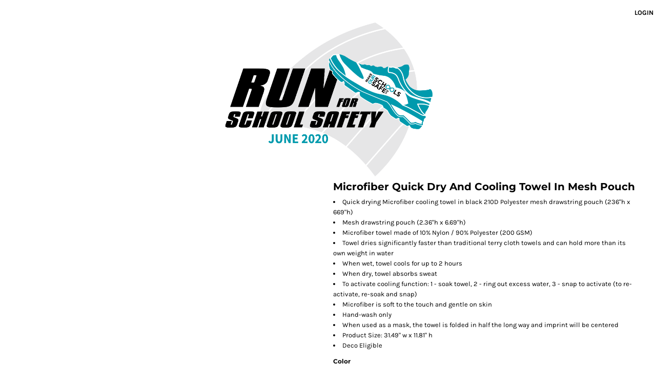

--- FILE ---
content_type: text/html; charset=utf-8
request_url: http://runforschoolsafety.mademyshirt.com/blank_product/280381791/Microfiber-Quick-Dry-And-Cooling-Towel-In-Mesh-Pouch
body_size: 77128
content:
<!DOCTYPE html>
<html>
  <head>
    
<link rel="preload" href="/pprs/images/icons/fonts/decofonts.woff?97c7b98a3dfdb75dd6f9aa1cce1c6946" as="font" type="font/woff" crossorigin="anonymous">
<style>
  body {
  	visibility: hidden;
  }
  body.dn-behaviours-bound-critical {
    visibility: visible;
  }
  .dn-alt .dn-late-loading {
    display:none;  
  }
  @font-face {
    font-family: "decofonts";
    src:url("/pprs/images/icons/fonts/decofonts.eot?97c7b98a3dfdb75dd6f9aa1cce1c6946#iefix") format("embedded-opentype"),
      url("/pprs/images/icons/fonts/decofonts.woff?97c7b98a3dfdb75dd6f9aa1cce1c6946") format("woff"),
      url("/pprs/images/icons/fonts/decofonts.ttf?97c7b98a3dfdb75dd6f9aa1cce1c6946") format("truetype");
    font-weight: 400;
    font-style: normal;
  }
</style>

  <style>
  @font-face { font-family: "Italian Plate No2 Expanded"; src: url("https://static.afterpay.com/font/ItalianPlateNo2Expanded-Bold.eot?#iefix") format("embedded-opentype"), url("https://static.afterpay.com/font/ItalianPlateNo2Expanded-Bold.woff2") format("woff2"), url("https://static.afterpay.com/font/ItalianPlateNo2Expanded-Bold.woff") format("woff"); font-weight: 700; font-style: normal; } @font-face { font-family: "Italian Plate No2 Expanded"; src: url("https://static.afterpay.com/font/ItalianPlateNo2Expanded-Demibold.eot?#iefix") format("embedded-opentype"), url("https://static.afterpay.com/font/ItalianPlateNo2Expanded-Demibold.woff2") format("woff2"), url("https://static.afterpay.com/font/ItalianPlateNo2Expanded-Demibold.woff") format("woff"); font-weight: 600; font-style: normal; } @font-face { font-family: "Italian Plate No2 Expanded"; src: url("https://static.afterpay.com/font/ItalianPlateNo2Expanded-Regular.eot?#iefix") format("embedded-opentype"), url("https://static.afterpay.com/font/ItalianPlateNo2Expanded-Regular.woff2") format("woff2"), url("https://static.afterpay.com/font/ItalianPlateNo2Expanded-Regular.woff") format("woff"); font-weight: 400; font-style: normal; } @font-face { font-family: Montserrat; font-style: normal; font-weight: 700; src: url("https://fonts.gstatic.com/s/montserrat/v24/JTUHjIg1_i6t8kCHKm4532VJOt5-QNFgpCuM73w5aXw.woff") format("woff"); } @font-face { font-family: Montserrat; font-style: normal; font-weight: 400; src: url("https://fonts.gstatic.com/s/montserrat/v24/JTUHjIg1_i6t8kCHKm4532VJOt5-QNFgpCtr6Hw5aXw.woff") format("woff"); } @font-face { font-family: Karla; font-style: normal; font-weight: 700; src: url("https://fonts.gstatic.com/s/karla/v22/qkBIXvYC6trAT55ZBi1ueQVIjQTDH52aE0lM.woff") format("woff"); } @font-face { font-family: Karla; font-style: normal; font-weight: 400; src: url("https://fonts.gstatic.com/s/karla/v22/qkBIXvYC6trAT55ZBi1ueQVIjQTD-JqaE0lM.woff") format("woff"); } #lightwindow_overlay{display: none; visibility: hidden; position: absolute; top: 0px; left: 0px; width: 100%; height: 100px; z-index: 500;} #lightwindow{display: none; visibility: hidden; position: absolute; z-index: 5000; line-height: 0;} #lightwindow_container{display: none; margin: 0px; padding: 0px; position: absolute; visibility: hidden;} #lightwindow_contents{overflow: hidden; z-index: 0; position: relative; border: 10px solid rgb(255, 255, 255); background-color: rgb(255, 255, 255); font-size: 4em !important;} #lightwindow_navigation{position: absolute; top: 0px; left: 0px; display: none;} #lightwindow_navigation_shim{display: none; left: 0px; position: absolute; top: 0px; width: 100%; height: 100%;} #lightwindow_navigation a, #lightwindow_navigation a:link{outline: none;} #lightwindow_previous, #lightwindow_next{width: 49%; height: 100%; background: url("/images/blank.gif") no-repeat transparent; display: block;} #lightwindow_previous{float: left; left: 0px;} #lightwindow_next{float: right; right: 0px;} #lightwindow_previous_title, #lightwindow_next_title{display: none;} #lightwindow_galleries{width: 100%; position: absolute; z-index: 50; display: none; overflow: hidden; margin: 0px 0px 0px 10px; bottom: 0px; left: 0px;} #lightwindow_galleries_tab_container{width: 100%; height: 0px; overflow: hidden;} a#lightwindow_galleries_tab, a:link#lightwindow_galleries_tab{display: block; height: 20px; width: 77px; float: right; line-height: 22px; text-decoration: none; font-weight: bold; cursor: pointer; font-size: 11px; color: rgb(255, 255, 190); background: url("/images/black-70.png") 0px 0px repeat transparent;} #lightwindow_galleries_tab_span{display: block; height: 20px; width: 63px; padding: 0px 7px;} #lightwindow_galleries_tab .up{background: url("/images/arrow-up.gif") 60px 5px no-repeat transparent;} #lightwindow_galleries_list{background: url("/images/black-70.png") 0px 0px repeat transparent; overflow: hidden; height: 0px;} #lightwindow_data_slide{position: relative;} #lightwindow_data_slide_inner{background-color: rgb(255, 255, 255); padding: 0px 10px 10px;} #lightwindow_data_caption{padding: 10px 0px 0px; color: rgb(102, 102, 102); line-height: 25px; background-color: rgb(255, 255, 255); clear: both;} #lightwindow_data_details{background-color: rgb(240, 240, 240); padding: 0px 10px; height: 20px;} #lightwindow_data_author_container{width: 40%; text-align: right; color: rgb(102, 102, 102); font-style: italic; font-size: 10px; line-height: 20px; float: right; overflow: hidden;} #lightwindow_data_gallery_container{font-size: 10px; width: 40%; text-align: left; color: rgb(102, 102, 102); line-height: 20px; float: left; overflow: hidden;} #lightwindow_title_bar{height: 25px; overflow: hidden;} #lightwindow_title_bar_title{color: rgb(255, 255, 190); font-size: 14px; line-height: 25px; text-align: left; float: left;} a#lightwindow_title_bar_close_link{float: right; text-align: right; cursor: pointer; color: rgb(255, 255, 190); line-height: 25px; padding: 0px; margin: 0px;} *, ::before{box-sizing: inherit;} .dn-dncp-popup-container div, .dn-dncp-popup-container h3{color: rgb(255, 255, 255);} .dncp-sp-query{-webkit-appearance: none; background-color: rgba(255, 255, 255, 0.498039); border-radius: 3px; border-style: none; box-sizing: border-box; font-size: 14px; height: 30px; padding-left: 10px; position: relative; color: rgb(255, 255, 255); width: 80%; margin-bottom: 0px;} .dncp-sp-results{background-color: white; border-style: solid; border-color: rgb(187, 187, 187); border-image: initial; border-width: 1px 1px 0px; display: none; list-style: none; margin: 0px; max-height: 300px; overflow-y: scroll; padding: 0px; position: absolute; width: 90%; z-index: 1;} .dncp-ciu{background-color: rgb(45, 50, 58); position: relative; width: 100%; height: 40px; padding: 5px 12px; white-space: nowrap;} .dncp-ciu h3{display: inline-block; font-size: 15px; height: 30px; line-height: 30px; margin: 0px 2px 0px 0px; vertical-align: middle; font-weight: normal;} .dncp-ciu-colors{display: inline-block; vertical-align: middle; height: 30px; margin: 0px;} .dncp-palettes-tabs{background-color: rgb(53, 60, 71); display: flex; position: relative; height: 50px; padding: 0px 4px;} h3.dncp-pp-name{color: rgb(255, 255, 255); border-bottom: 1px solid rgb(85, 85, 85); cursor: pointer; font-size: 16px; line-height: 1.5; font-weight: normal; height: 46px; overflow: hidden; margin: 0px 4px; padding: 12px 0px; pointer-events: all; text-align: center; text-overflow: ellipsis; top: 0px; white-space: nowrap; flex-basis: 0px; flex-grow: 1;} .dncp-pp-name.dncp-active{border-bottom: 3px solid rgb(25, 147, 255); font-weight: bold;} .dncp-pp-colors{background-color: rgb(59, 66, 77); display: none; line-height: 1; padding: 7px; width: 100%; margin: 0px;} .dncp-pp-colors.dncp-active{display: block;} h3.dncp-csp-name{} .dncp-csp{background-color: rgb(59, 66, 77); display: none; padding: 8px; width: 100%;} .dncp-csp-sv{display: block; width: 100%; padding-top: 50%; position: relative;} .dncp-csp-hue{margin-top: 10px; margin-bottom: 10px; position: relative; width: 100%; height: 20px; cursor: pointer;} .dncp-csp-sv-bg{cursor: pointer;} .dncp-csp-hue::before{background: linear-gradient(to right, red 0%, rgb(255, 255, 0) 17%, lime 33%, cyan 50%, blue 66%, rgb(255, 0, 255) 83%, red 100%); content: ""; display: block; height: 100%; width: 100%;} .dncp-csp-hue-pointer{pointer-events: none; position: absolute; top: 0px;} .dncp-csp-hue-pointer{margin-left: -3px; width: 6px; border: 1px solid rgb(238, 238, 238); height: 100%; background-color: rgba(0, 0, 0, 0);} .dncp-csp-values{display: block; position: relative;} .dncp-csp-type-container{display: inline-block; vertical-align: top; width: 110px; position: relative; z-index: 2;} .dncp-csp-values-container{display: inline-block; vertical-align: top; width: 100%; margin-left: -110px; padding-left: 110px; position: relative; z-index: 1;} .dncp-csp-type{height: 40px; margin-bottom: 0px; padding: 0px; width: 100px; font-size: 20px; color: rgb(0, 0, 0);} .dncp-csp-value-container{display: none; padding: 2px;} .dncp-rgb .dncp-csp-value-container.dncp-csp-value-rgb{display: block;} .dncp-csp-value-label{margin-bottom: 0px; display: inline-block; width: 20px; line-height: 30px; font-size: 16px; vertical-align: middle; color: rgb(255, 255, 255);} .dncp-csp-value{display: inline-block; vertical-align: middle; height: 40px; font-size: 20px; margin-bottom: 0px; padding: 0px 8px; width: 60px; color: rgb(0, 0, 0);} .dncp-ra{background-color: rgb(45, 50, 58); border-top: 1px solid rgb(0, 0, 0); position: relative; width: 100%; height: 60px; padding: 8px;} .dncp-ra-final{background-image: url("/javascripts/dn-color-picker/tbg.png"); border: 1px solid rgb(153, 153, 153); border-radius: 2px; display: inline-block; position: relative; height: 35px; width: 50px;} .dncp-ra-final-solid{position: absolute; top: 0px; left: 0px; height: 100%; width: 50%;} .dncp-ra-final-alpha{position: absolute; top: 0px; right: 0px; height: 100%; width: 50%;} .dncp-ra-name{display: inline-block; height: 24px; position: relative; font-size: 12px; line-height: 35px; padding: 0px 6px; vertical-align: top;} .dncp-ra .dncp-footer-buttons{position: absolute; right: 8px; top: 6px;} .dncp-ra .dncp-btn{display: inline-block; height: 40px; padding: 0px 20px; vertical-align: middle; -webkit-appearance: none;} .dncp-ra .dncp-mask-option{display: inline-block; height: 21px; width: 26px; background-image: url("/javascripts/dn-color-picker/mask.png"); background-position: center center; background-repeat: no-repeat; vertical-align: middle; cursor: pointer;} .dncp-ra .dncp-eye-dropper{display: inline-block; height: 21px; width: 26px; background-image: url("/javascripts/dn-color-picker/eyedropper.png"); background-position: center center; background-repeat: no-repeat; vertical-align: middle; cursor: pointer;} .dncp-ra-alpha-controls{display: inline-block; height: 24px; font-size: 12px; line-height: 24px; padding: 0px 6px; vertical-align: top;} .dncp-ra-alpha-label{display: inline-block; height: 24px; padding: 0px 6px; vertical-align: top;} input[type="range"].dncp-ra-alpha{background: none; display: inline-block; height: 24px; padding: 0px 6px; vertical-align: top; width: 100px;} .dncp-color-swatch{display: inline-block; width: 30px; height: 30px;} .dncp-color-swatch a{border: 1px solid rgb(162, 162, 162); display: inline-block; width: 100%; height: 100%;} .dncp-popup-container{display: none;} .dncp-popup-container .dncp-popup .dncp-header-bar{padding: 7px 7px 0px;} .dncp-popup-container .dncp-popup .dncp-popup-header{height: 130px; background-color: rgb(45, 50, 58); color: rgb(255, 255, 255); width: 100%; z-index: 1; position: relative;} .dncp-popup-container .dncp-popup .dncp-popup-header-close{position: absolute; top: 15px; right: 20px; color: rgb(255, 255, 255); opacity: 0.5; cursor: pointer;} .dncp-popup-content-container{height: 100%; position: relative; z-index: 0;} .dncp-popup.dncp-with-header .dncp-popup-content-container{margin-top: -130px; padding-top: 130px;} .dncp-popup.dncp-with-footer .dncp-popup-content-container{margin-bottom: -60px; padding-bottom: 60px;} .dncp-popup-content-container .dncp-popup-content-scroll{overflow-x: hidden; overflow-y: auto; height: 100%; background-color: rgb(63, 70, 82);} .dncp-popup-footer{height: 60px;} @media only screen and (min-width: 800px) {.dncp-popup-content-container .dncp-popup-content-scroll{height: 170px;} .dncp-popup-content{min-height: 170px;} .dncp-popup-container .dncp-popup .dncp-popup-header{height: 97px;} .dncp-popup-footer{height: 40px;} .dncp-popup.dncp-with-header .dncp-popup-content-container{margin-top: -97px; padding-top: 97px;} .dncp-popup.dncp-with-footer .dncp-popup-content-container{margin-bottom: -40px; padding-bottom: 40px;} .dncp-ciu{height: 30px; padding: 0px 12px;} .dncp-ciu h3{font-size: 11px;} .dncp-ciu-colors{height: 20px;} .dncp-color-swatch{width: 20px; height: 20px;} .dncp-palettes-tabs{height: 30px;} h3.dncp-pp-name{font-size: 11px; height: 30px; padding: 9px 0px;} .dncp-csp{padding: 7px;} .dncp-csp-sv{width: 150px; height: 150px; padding-top: 0px; display: inline-block; vertical-align: top;} .dncp-csp-hue-container{display: inline-block; width: 100%; margin-left: -150px; padding-left: 160px; vertical-align: top;} .dncp-csp-hue{margin-top: 0px; margin-bottom: 5px; height: 15px;} .dncp-csp-values{display: inline-block; width: 100%; margin-left: 0px; padding-left: 0px; vertical-align: top;} .dncp-csp-type{font-size: 11px; height: 20px;} .dncp-csp-value-container{padding: 1px;} .dncp-csp-value-label{line-height: 20px; font-size: 11px;} .dncp-csp-value{height: 20px; font-size: 11px;} .dncp-ra{height: 40px;} .dncp-ra-final{height: 22px; width: 100px;} .dncp-ra-name{line-height: 22px;} .dncp-ra .dncp-btn{height: 25px; padding: 0px 10px;}} html, body, div, span, iframe, h1, h2, h3, h4, p, a, img, strong, b, ul, li, label, table, tbody, tfoot, thead, tr, th, td, header, nav, section{margin: 0px; padding: 0px; border: 0px; font-style: inherit; font-variant: inherit; font-weight: inherit; font-stretch: inherit; font-size: inherit; line-height: inherit; font-family: inherit; vertical-align: baseline; text-decoration: none;}  header, nav, section{display: block;} body{line-height: 1;}  ul{list-style: none;} table{border-collapse: collapse; border-spacing: 0px;} *{margin: 0px;} h1, h2, h3, h4, span, label, a, input, p, th, td, select{letter-spacing: normal; word-spacing: normal;} input[type="button"]{cursor: pointer;} html{box-sizing: border-box;} *, ::before{box-sizing: inherit;} @media only screen and (min-width: 0px) {.dn-mobile-span12{width: 100%; display: inline-block; vertical-align: top; letter-spacing: normal; word-spacing: normal;}} @media only screen and (min-width: 768px) {.dn-small-span12{width: 100%; display: inline-block; vertical-align: top; letter-spacing: normal; word-spacing: normal;}} @media only screen and (min-width: 992px) {.dn-medium-span12{width: 100%; display: inline-block; vertical-align: top; letter-spacing: normal; word-spacing: normal;}} @media only screen and (min-width: 1210px) {.dn-large-span12{width: 100%; display: inline-block; vertical-align: top; letter-spacing: normal; word-spacing: normal;}} body, p, .dn-page-columns-container{color: black; font-family: Karla, helvetica, sans-serif; font-size: 13px; font-style: normal; font-variant-ligatures: normal; font-variant-caps: normal; font-weight: 400; line-height: 1.6em; font-stretch: normal; text-decoration: none; text-transform: none; letter-spacing: normal; word-spacing: normal;} a{color: black; font-family: Karla, helvetica, sans-serif; font-size: 13px; font-style: normal; font-variant-ligatures: normal; font-variant-caps: normal; font-weight: 400; line-height: 1.6em; font-stretch: normal; text-decoration: underline; text-transform: none; letter-spacing: normal; word-spacing: normal; transition: 0ms ease-in-out;} h1.dn-styled{color: black; font-family: Montserrat, Helvetica, Arial, sans-serif; font-style: normal; font-variant-ligatures: normal; font-variant-caps: normal; font-weight: 700; font-stretch: normal; text-decoration: none; text-transform: none; letter-spacing: normal; word-spacing: normal;} h1.dn-sized{font-size: 20px; line-height: 1em;} h3.dn-styled{color: black; font-family: Montserrat, Helvetica, Arial, sans-serif; font-style: normal; font-variant-ligatures: normal; font-variant-caps: normal; font-weight: 700; font-stretch: normal; text-decoration: none; text-transform: none; letter-spacing: normal; word-spacing: normal; text-align: inherit;} h4.dn-styled{color: black; font-family: Montserrat, Helvetica, Arial, sans-serif; font-style: normal; font-variant-ligatures: normal; font-variant-caps: normal; font-weight: 700; font-stretch: normal; text-decoration: none; text-transform: none; letter-spacing: normal; word-spacing: normal;} h4.dn-sized{font-size: 12px; line-height: 1em;}  .dn-nav-dropdown-container > nav.dn-nav-dropdown div.dn-nav-item a, .dn-nav-dropdown-container > nav.dn-nav-dropdown div.dn-nav-item span{color: white; font-family: Karla; font-size: 12px; font-style: normal; font-variant-ligatures: normal; font-variant-caps: normal; font-weight: 400; line-height: 1em; font-stretch: normal; text-decoration: none; text-transform: uppercase; letter-spacing: normal; word-spacing: normal; transition: 0ms ease-in-out;} body.dn-inline-header header .dn-other-nav, body.dn-inline-header header .dn-other-nav a, body.dn-inline-header header nav.dn-other-nav > div a{color: black; font-family: Karla, sans-serif; font-size: 13px; font-style: normal; font-variant-ligatures: normal; font-variant-caps: normal; font-weight: 700; line-height: 2.29em; font-stretch: normal; text-decoration: none; text-transform: uppercase; letter-spacing: normal; word-spacing: normal;} body{background-color: white; width: 100%; overflow-x: hidden;} strong{font-weight: bold;} h1, h2, h3, h4{margin-top: 0px; margin-bottom: 10px;}  p{margin-bottom: 10px;} .dn-btn{max-width: 100%; text-align: center; cursor: pointer; display: inline-block; padding-left: 5px; padding-right: 5px; position: relative; white-space: nowrap; overflow: hidden; height: 40px; line-height: normal;} .dn-btn .dn-btn-icon{line-height: normal; display: inline-block; vertical-align: middle;} .dn-btn .dn-btn-icon::before{speak: none; line-height: normal; letter-spacing: normal; word-spacing: normal; vertical-align: middle; -webkit-font-smoothing: antialiased; font-style: normal !important; font-weight: normal !important; font-variant-ligatures: normal !important; font-variant-caps: normal !important; text-transform: none !important;} .dn-btn .dn-btn-label{display: inline-block; vertical-align: middle; max-width: 104%; overflow: hidden; line-height: normal; text-overflow: ellipsis; white-space: nowrap;} .dn-btn .dn-btn-label span{overflow: hidden; text-overflow: ellipsis; letter-spacing: normal; word-spacing: normal;} .dn-btn .dn-btn-valign{width: 0px; height: 100%; vertical-align: middle; display: inline-block;} .dn-btn.dn-btn-std.dn-styled, .dn-btn.dn-btn-ok.dn-styled{background-color: black; border: 0px solid rgb(26, 26, 26); border-radius: 0%; color: white; font-family: Karla; font-style: normal; font-variant-ligatures: normal; font-variant-caps: normal; font-weight: 400; font-stretch: normal; text-transform: uppercase; text-align: center; transition: 0ms ease-in-out; box-shadow: none;} .dn-btn.dn-btn-std.dn-styled .dn-btn-label > span, .dn-btn.dn-btn-ok.dn-styled .dn-btn-label > span{text-decoration: none; letter-spacing: normal; word-spacing: normal; color: white; white-space: nowrap;} .dn-btn.dn-btn-std.dn-styled .dn-btn-icon, .dn-btn.dn-btn-ok.dn-styled .dn-btn-icon{display: none;} .dn-btn.dn-btn-std.dn-styled .dn-btn-label, .dn-btn.dn-btn-ok.dn-styled .dn-btn-label{margin-left: 0px; padding-left: 0px;} .dn-btn.dn-btn-std.dn-styled .dn-btn-label span, .dn-btn.dn-btn-ok.dn-styled .dn-btn-label span{margin-left: 0px;} .dn-btn.dn-btn-std.dn-sized{font-size: 14px; line-height: 3em; height: auto;} .dn-btn.dn-btn-major.dn-styled{background-color: black; border: 0px solid rgb(26, 26, 26); border-radius: 0%; color: white; font-family: Karla; font-style: normal; font-variant-ligatures: normal; font-variant-caps: normal; font-weight: 400; font-stretch: normal; text-transform: uppercase; text-align: center; transition: 0ms ease-in-out; box-shadow: none;} .dn-btn.dn-btn-major.dn-styled .dn-btn-label > span{text-decoration: none; letter-spacing: normal; word-spacing: normal; color: white; white-space: nowrap;} .dn-btn.dn-btn-major.dn-styled .dn-btn-icon{display: none;} .dn-btn.dn-btn-major.dn-styled .dn-btn-label{margin-left: 0px; padding-left: 0px;} .dn-btn.dn-btn-major.dn-styled .dn-btn-label span{margin-left: 0px;} .dn-btn.dn-btn-major.dn-sized{font-size: 14px; line-height: 3em; height: auto;} div.dn-content > div > .dn-page-section.dn-limit-content-width > div > div.dn-page-section-content, div.dn-content > div > .dn-page-section.dn-limit-background-width > div.dn-background-container div.dn-background-image-container{margin-left: auto; margin-right: auto; max-width: 1200px;} .dn-page-section-margin{position: relative; z-index: 1;} @media only screen and (min-width: 0px) {.dn-page-margin-medium .dn-page-section.dn-use-page-margin > .dn-page-section-margin{margin-left: 3px; margin-right: 3px;}} @media only screen and (min-width: 768px) {.dn-page-margin-medium .dn-page-section.dn-use-page-margin > .dn-page-section-margin{margin-left: 6px; margin-right: 6px;}} @media only screen and (min-width: 992px) {.dn-page-margin-medium .dn-page-section.dn-use-page-margin > .dn-page-section-margin{margin-left: 6px; margin-right: 6px;}} @media only screen and (min-width: 1210px) {.dn-page-margin-medium .dn-page-section.dn-use-page-margin > .dn-page-section-margin{margin-left: 12px; margin-right: 12px;}} .dn-price-currency-code{font-size: 0.8em;} .dn-price-container{display: inline-block;} span.dn-unit-price{font-size: 0.9em;} .dn-progress-bar-container{width: 100%; border: 1px solid rgb(204, 204, 204); height: 30px; background-color: rgb(242, 242, 242);} .dn-progress-bar-container .dn-progress-bar{height: 30px; background-color: rgb(204, 204, 204);} .dn-text-value{letter-spacing: normal; word-spacing: normal;} .dn-text-value-centered{letter-spacing: normal; word-spacing: normal; text-align: center;} #log{position: fixed; top: 40px; left: 40px; color: rgb(51, 51, 51); background-color: white; z-index: 99999;} input.dn-styled, select.dn-styled, textarea.dn-styled{box-shadow: none; background: white; border: 1px solid black; border-radius: 0px; color: black; font-family: Karla; font-style: normal; font-variant-ligatures: normal; font-variant-caps: normal; font-weight: 400; font-stretch: normal; text-decoration: none; text-transform: none; letter-spacing: normal; position: relative; transition: 0ms ease-in-out; padding: 0px 5px;} input.dn-sized, select.dn-sized{font-size: 13px; line-height: 2.5em;} input.dn-sized, select.dn-sized{min-height: 3em; height: auto;} .dn-popup-container{display: none; position: fixed; top: 0px; left: 0px; bottom: 0px; right: 0px; width: 100%; height: 100%; z-index: 900;} .dn-popup-container .dn-popup-background{z-index: 999; height: 100%; width: 100%; position: fixed; top: 0px; left: 0px; background-color: white; opacity: 0.75; content: "";} .dn-popup-container .dn-popup{opacity: 1; z-index: 1000; position: absolute; transform: none; background-color: white; width: 100%; height: 100%; top: 0px; left: 0px; max-width: 100%; max-height: 100%; overflow: hidden;} @media only screen and (min-width: 768px) {.dn-popup-container .dn-popup{border: 1px solid rgb(204, 204, 204); width: auto; height: auto; top: auto; left: auto; position: relative;}} .dn-popup-container .dn-popup > h3{border-bottom: 1px solid rgb(204, 204, 204); background-color: rgb(250, 250, 250); padding: 3px 8px; margin: 0px; font-size: 13px; line-height: 32px;} .dn-popup-container .dn-popup .dn-popup-content-container{height: 100%; margin-top: -39px; padding-top: 39px; margin-bottom: -52px; padding-bottom: 52px;} .dn-popup-container .dn-popup .dn-popup-content-container .dn-popup-content{position: relative; height: 100%;} .dn-popup-container .dn-popup .dn-popup-content-container .dn-popup-content-scroll{padding: 10px; max-height: 100%; overflow-y: auto; overflow-x: hidden;} .dn-popup-container .dn-popup.dn-popup-no-header .dn-popup-content-container{margin-top: 0px; padding-top: 0px;} .dn-popup-container .dn-popup .dn-popup-footer{letter-spacing: -0.31em; position: relative; background-color: rgb(250, 250, 250); border-top: 1px solid rgb(204, 204, 204); z-index: 2; height: 52px; padding: 5px 1% 0px 0px; width: 100%; text-align: right;} .dn-popup-container .dn-popup .dn-popup-footer .dn-btn{width: 99%; display: inline-block;} .dn-popup-container .dn-popup .dn-popup-footer .dn-btn-cancel{width: auto; background: none; text-decoration: underline; text-transform: none; color: black; min-width: 100px;} .dn-popup-container .dn-popup .dn-popup-footer .dn-btn-other-action{width: auto; background: none; text-decoration: underline; text-transform: none; color: black; min-width: 100px; text-align: left; float: left;} @media only screen and (min-width: 768px) {.dn-popup-container .dn-popup .dn-popup-footer{position: static; padding: 5px 0% 0px 0px;} .dn-popup-container .dn-popup .dn-popup-footer .dn-btn{width: auto; min-width: 100px; padding-left: 5px; padding-right: 5px; margin-right: 5px;}} .dn-popup-container .dn-popup .dn-popup-footer.dn-2-button .dn-btn{width: 49%; margin: 0px 0% 0px 1%;} @media only screen and (min-width: 768px) {.dn-popup-container .dn-popup .dn-popup-footer.dn-2-button .dn-btn{min-width: 100px; width: auto; margin: 0px 5px 0px 0px;}} .dn-popup-container .dn-popup .dn-popup-footer.dn-3-button .dn-btn{width: 31%; margin: 0px 1%; font-size: 0.8em;} @media only screen and (min-width: 768px) {.dn-popup-container .dn-popup .dn-popup-footer.dn-3-button .dn-btn{min-width: 100px; width: auto; margin: 0px 5px 0px 0px; padding-left: 10px; padding-right: 10px; font-size: 1em;}} .dn-popup-container .dn-popup.dn-no-fullscreen{width: auto; height: auto; padding-bottom: 5px;} .dn-popup-container .dn-popup.dn-no-fullscreen .dn-popup-content{padding: 10px;} .dn-popup-container .dn-popup.dn-no-fullscreen .dn-popup-footer{bottom: 0px;} .dn-popup-container .dn-popup.dn-popup-with-message .dn-popup-content{padding: 30px 60px;} .dn-inline-popup{display: none; position: absolute; max-height: 100%; top: 0px; overflow: auto; background-color: rgb(255, 255, 255);} ul.dn-form{letter-spacing: -0.31em;} ul.dn-form > li{margin-bottom: 1em;} ul.dn-form > li > label{display: inline-block; width: 120px; vertical-align: top; text-align: right; padding-top: 10px;} ul.dn-form > li > div{vertical-align: top; display: inline-block; width: 100%; margin-left: -120px; padding-left: 125px;}  ul.dn-form > li > div select{width: 100%;} ul.dn-form > li > div ul.dn-radio-buttons{margin-top: 10px;} ul.dn-form > li > div ul.dn-radio-buttons li label{cursor: pointer; width: auto; text-align: left; padding-left: 5px;} ul.dn-form > li > div ul.dn-radio-buttons.dn-inline li{display: inline-block; margin-right: 5px;} .dn-form.dn-split-50-50 li label{width: 50%;} .dn-form.dn-split-50-50 li > div{margin-left: -50%; padding-left: 51%;} .dn-tabs-container{text-align: left;} .dn-tabs-container .dn-tabs{margin-left: 0px;} .dn-tabs-container .dn-tabs li{display: inline-block; border: 1px solid rgb(204, 204, 204); border-radius: 0px; padding: 10px; margin-bottom: -1px; cursor: pointer; background-color: rgb(250, 250, 250); color: black; font-family: Karla; font-size: 13px; font-style: normal; font-variant-ligatures: normal; font-variant-caps: normal; font-weight: 400; line-height: 1.6em; text-decoration: none; text-transform: none; letter-spacing: normal; word-spacing: normal; font-stretch: normal; width: 100%;} .dn-tabs-container .dn-tabs-panels{border-radius: 0px; padding: 20px; border: 1px solid rgb(204, 204, 204);} .dn-tabs-container .dn-tabs-panels .dn-tabs-panel{display: none;} .dn-tabs-container .dn-tabs-panels .dn-tabs-panel.dn-alt{display: block;} @media only screen and (min-width: 768px) {.dn-tabs-container .dn-tabs li{width: auto; margin-left: 5px;}} .dn-alert{border: 1px solid rgb(255, 255, 255); border-radius: 3px; padding: 3px; margin: 2px 2px 4px; letter-spacing: normal; word-spacing: normal;} .dn-alert.dn-error{color: rgb(153, 52, 52); background-color: rgb(244, 178, 178); border-color: rgb(153, 52, 52);} .dn-alert.dn-warning{color: rgb(169, 86, 35); background-color: rgb(255, 211, 184); border-color: rgb(169, 86, 35);} .dn-dynamic-alert{visibility: hidden; text-align: center; font-size: 1.2em; opacity: 0; width: 80%; margin-left: auto; margin-right: auto; transition: visibility 0s 0.5s, color 0s 0.5s, background-color 0s 0.5s, border-color 0s 0.5s, opacity 0.5s linear; overflow: hidden;}  [class*=" dn-icon-"]::before{speak: none; line-height: 1; letter-spacing: normal; word-spacing: normal; -webkit-font-smoothing: antialiased; font-family: decofonts !important; font-style: normal !important; font-weight: normal !important; font-variant-ligatures: normal !important; font-variant-caps: normal !important; text-transform: none !important;} .dn-icon-image::before{content: "y";} .dn-icon-x::before{content: "m";} .dn-icon-rotate::before{content: "H";} .dn-icon-text::before{content: "F";} .dn-background-container{position: absolute; left: 0px; top: 0px; height: 100%; width: 100%; z-index: 0;} .dn-background-image-container{height: 100%; width: 100%; overflow: hidden;} input.dncp-btn.dncp-btn-primary{background-color: rgb(25, 147, 255); border: 1px solid rgb(25, 147, 255); color: rgb(255, 255, 255);} input.dncp-btn.dncp-btn-remove{background-color: rgb(0, 0, 0); border: 1px solid rgb(0, 0, 0); color: rgb(255, 255, 255);} div.dn-product-display{letter-spacing: -0.31em; position: relative;} div.dn-product-display .dn-product-heading-container{position: relative; width: 100%; margin-left: 0px; padding-left: 0px;} div.dn-product-display .dn-product-heading-container h1{vertical-align: bottom;} div.dn-product-display .dn-product-heading-container.dn-product-brand-none .dn-product-brand{display: none;} div.dn-product-display .dn-product-heading-container.dn-product-code-none .dn-product-code{display: none;} div.dn-product-display div.dn-product-main-image-panel{display: inline-block; width: 100%; max-width: 600px; vertical-align: top; letter-spacing: normal; word-spacing: normal;} div.dn-product-display div.dn-product-main-image-panel div.dn-product-main-image-container{position: relative; overflow: hidden;} div.dn-product-display div.dn-product-main-image-panel div.dn-product-main-image-container div.dn-product-main-image-padding{width: 100%; padding-bottom: 100%;} div.dn-product-display div.dn-product-main-image-panel div.dn-product-main-image-container div.dn-product-view-container{position: absolute; width: 100%; height: 100%;} div.dn-product-display div.dn-product-main-image-panel div.dn-product-main-image-container div.dn-product-view-container img{width: 100%;} div.dn-product-display div.dn-product-main-image-panel div.dn-product-main-image-container div.dn-product-view-container img.dn-product-main-image{border: 1px solid rgb(204, 204, 204);} div.dn-product-display div.dn-product-main-image-panel div.dn-product-views-container{width: 100%;} div.dn-product-display div.dn-product-main-image-panel div.dn-product-views-container ul li.dn-alt{border: 1px solid gray;} div.dn-product-display div.dn-product-main-image-panel div.dn-product-views-container ul li{text-align: center; cursor: pointer; border: 1px solid rgb(204, 204, 204); margin-right: 10px; margin-bottom: 10px;} div.dn-product-display div.dn-product-main-image-panel div.dn-product-views-container ul li span, div.dn-product-display div.dn-product-main-image-panel div.dn-product-views-container ul li b{display: none;} div.dn-product-display div.dn-product-main-image-panel div.dn-product-views-container ul li img{width: 100%;} div.dn-product-display div.dn-product-main-image-panel div.dn-product-views-container ul li label{overflow: hidden; text-overflow: ellipsis;} div.dn-product-display div.dn-product-main-image-panel div > div:not(:first-child) ul li{margin-right: 10px; margin-bottom: 0px; margin-top: 10px;} div.dn-product-display div.dn-product-details-panel{display: inline-block; width: 100%; vertical-align: top; letter-spacing: normal; word-spacing: normal; margin-top: 15px;} div.dn-product-display div.dn-product-details-panel > div:not(:first-child){margin-top: 15px;} div.dn-product-display div.dn-product-details-panel > div:not(:first-child) h4{margin-bottom: 5px;} div.dn-product-display div.dn-product-details-panel .dn-product-decoration-prices{margin-top: 5px;} div.dn-product-display div.dn-product-details-panel .dn-product-extra-details-container{margin-top: 0px;} div.dn-product-display div.dn-product-details-panel .dn-product-extra-details-container > div{margin-top: 15px;} div.dn-product-display div.dn-product-details-panel .dn-product-color-container .dn-color-panel .dn-color-panel-cell{height: 40px; width: 40px; overflow: hidden; cursor: pointer;} @media only screen and (min-width: 768px) {div.dn-product-display div.dn-product-details-panel .dn-product-color-container .dn-color-panel .dn-color-panel-cell{height: 35px; width: 35px; overflow: hidden; cursor: pointer;} div.dn-product-display div.dn-product-details-panel .dn-product-color-container .dn-color-panel.dn-colors-heaps .dn-color-panel-cell{height: 21px; width: 21px;}} div.dn-product-display div.dn-product-details-panel .dn-product-color-selected-label{margin-top: 0px; padding-left: 0px; font-size: 0.9em; letter-spacing: normal; word-spacing: normal;} div.dn-product-display div.dn-product-details-panel .dn-product-extra-field-container{margin-top: 15px;}  div.dn-product-display div.dn-product-details-panel .dn-product-extra-field-container .dn-product-extra-field select{vertical-align: middle;} div.dn-product-display div.dn-product-details-panel .dn-product-decorate-now-container .dn-product-decorate-now-button{width: 100%;} div.dn-product-display div.dn-product-details-panel .dn-product-other-product-opts{margin-top: 10px;} div.dn-product-display div.dn-product-details-panel .dn-product-other-product-opts li{padding: 5px 10px 5px 0px; display: inline-block;} div.dn-product-display div.dn-product-details-panel .dn-product-other-product-opts li a{font-weight: bold;} div.dn-product-display .dn-product-description ul{list-style-type: disc; list-style-position: inside;} div.dn-product-display .dn-product-description li{letter-spacing: normal;} div.dn-product-display .dn-product-details-panel.dn-using-multi-size-select .dn-product-qty-container{display: none;} div.dn-product-display div.dn-product-bottom-panel{width: 100%; vertical-align: top; letter-spacing: normal; word-spacing: normal;} .dn-product-size-chart-container .dn-size-chart-image-container{display: inline-block;} .dn-product-size-chart-container .dn-size-chart-image-container img{width: 100%;} .dn-product-size-chart-container .dn-size-chart-table-container{overflow-x: auto;} .dn-product-size-chart-container .dn-size-chart-table-container table{border: 1px solid rgb(204, 204, 204); width: 100%;} .dn-product-size-chart-container .dn-size-chart-table-container table td, .dn-product-size-chart-container .dn-size-chart-table-container table th{border-top: 1px solid rgb(204, 204, 204); border-left: 1px solid rgb(179, 179, 179); text-align: center; padding: 5px; font-size: 0.9em;} .dn-product-size-chart-container .dn-size-chart-table-container table th{font-weight: bold;} .dn-product-size-chart-container .dn-size-chart-table-container table tr:first-child th{border-top: 0px;} .dn-product-size-chart-container .dn-size-chart-table-container table tr th:first-child{border-left: 0px;} .dn-select-multiple-sizes-container .dn-selected-size-container{margin-bottom: 5px;} .dn-select-multiple-sizes-container .dn-selected-size-container .dn-sizes-container{display: inline-block; vertical-align: middle; width: 100%; margin-right: -70px; padding-right: 70px;} .dn-select-multiple-sizes-container .dn-selected-size-container .dn-sizes-container select{width: 100%;} .dn-select-multiple-sizes-container .dn-selected-size-container .dn-size-qty-container{display: inline-block; vertical-align: middle; width: 55px; padding-left: 5px;} .dn-select-multiple-sizes-container .dn-selected-size-container .dn-size-qty-container input{width: 100%;} .dn-select-multiple-sizes-container .dn-size-add{cursor: pointer; font-weight: bold; display: inline-block; padding: 5px; letter-spacing: normal; word-spacing: normal;} .dn-select-multiple-sizes-container .dn-size-add::before{speak: none; line-height: 1; -webkit-font-smoothing: antialiased; content: "0"; display: inline-block; letter-spacing: normal; word-spacing: normal; font-size: 20px; vertical-align: bottom; padding-right: 3px; font-family: decofonts !important; font-style: normal !important; font-weight: normal !important; font-variant-ligatures: normal !important; font-variant-caps: normal !important; text-transform: none !important;} .dn-product-decoration-price a{font-weight: bold;} div.dn-product-display[data-breakpoint-600="true"].dn-product-image-left div.dn-product-details-panel{padding-left: 10px; margin-top: 0px;} div.dn-product-display[data-breakpoint-600="true"] .dn-product-heading-container.dn-product-name-above-content .dn-product-name{display: none;} div.dn-product-display[data-breakpoint-600="true"] .dn-product-views-container-bottom .dn-product-views-container{margin-top: 0px; padding-top: 10px;} div.dn-product-display[data-breakpoint-600="true"] .dn-product-views-container-bottom .dn-product-views-container ul li{margin: 0px 10px 0px 0px; padding: 10px;} div.dn-product-display[data-breakpoint-600="true"] div.dn-product-image-panel-large div.dn-product-main-image-panel{width: 50%;} div.dn-product-display[data-breakpoint-600="true"] div.dn-product-image-panel-large div.dn-product-details-panel{width: 50%;} div.dn-product-display[data-breakpoint-600="true"] div.dn-product-details-panel .dn-product-description{margin-top: 0px;} div.dn-product-display[data-breakpoint-1250="true"] div.dn-product-main-image-panel{width: 600px; margin-right: -600px;} div.dn-product-display[data-breakpoint-1250="true"] div.dn-product-details-panel{width: auto; margin-left: 600px; overflow: hidden;} .dn-campaign-banner{background-position: center bottom; background-repeat: no-repeat;} .dn-campaign-banner-contain{background-size: contain; height: 175px;} @media only screen and (min-width: 768px) {.dn-campaign-banner-contain{height: 300px;}} ul.dn-color-buttons{position: relative; display: inline-block;} div.dn-d-custom-field{margin-top: 8px;} div.dn-d-custom-field > label{font-size: 14px; font-weight: bold; margin-bottom: 5px;} .dn-d-bundle-information{display: block; letter-spacing: normal; word-spacing: normal;} .dn-product-qty-field-container .dn-d-bundle-information{display: inline-block;} .dn-d-qty-input-container{display: inline-block; vertical-align: middle; position: relative;} div.dn-d-qty-selector{display: none;} div.dn-d-qty-overlay{display: none;} .dn-d-bundle-size-information{display: block;} .dn-d-bundle-sizes{white-space: nowrap; display: inline-block; max-width: 100%; overflow: hidden; text-overflow: ellipsis;} .dn-d-bundle-notice{white-space: nowrap; display: none; max-width: 100%; overflow: hidden; text-overflow: ellipsis;} .dn-d-el-sizer{background-color: rgb(102, 102, 102); border: 2px solid white; height: 14px; width: 14px; border-radius: 7px; z-index: 500; cursor: move; box-shadow: rgba(0, 0, 0, 0.14902) 0px 0px 3px 1px; position: absolute;} .dn-d-el-ro-sizer{background-color: black; height: 0px; width: 0px; z-index: 500; position: absolute;} .dn-d-el-rotate{background-color: rgb(102, 102, 102); border: 2px solid white; box-shadow: rgba(0, 0, 0, 0.14902) 0px 0px 3px 1px; border-radius: 11px; display: none; z-index: 500; cursor: move; position: absolute; font-size: 18px; padding: 1px; line-height: 0.7em; text-align: center; color: white; top: -30px; right: -30px;} .dn-d-el-delete{background-color: rgb(220, 0, 0); border: 2px solid white; box-shadow: rgba(0, 0, 0, 0.14902) 0px 0px 3px 1px; border-radius: 11px; display: none; z-index: 500; cursor: pointer; position: absolute; font-size: 12px; line-height: 0.7em; padding: 2px 2.5px 2px 2px; text-align: center; color: rgb(255, 255, 255); bottom: -30px; left: -30px;} .dn-d-el-edit{background-color: rgb(102, 102, 102); border: 2px solid white; box-shadow: rgba(0, 0, 0, 0.14902) 0px 0px 3px 1px; color: white; font-size: 12px; height: auto; width: 60px; border-radius: 11px; display: none; z-index: 500; cursor: pointer; position: absolute; text-align: center;} .dn-decoration-area{position: absolute;} .dn-decoration-area .dn-d-drop-target{position: absolute; top: 0px; left: 0px; right: 0px; bottom: 0px; display: none; z-index: 1000; opacity: 0.7; background-color: white; border: 2px solid black; background-image: url("/images/icons/open-iconic/png/data-transfer-upload-6x.png"); background-position: center center; background-repeat: no-repeat;}  .dn-popup.dn-designer-popup{border-color: rgb(80, 80, 80);}  .dn-popup.dn-designer-popup input[type="text"], .dn-popup.dn-designer-popup select{height: 34px; font-size: 14px; line-height: 1.3em; padding: 5px;}  .dn-popup.dn-designer-popup textarea{font-size: 14px; padding: 5px;}  .dn-popup.dn-designer-popup .dn-btn{font-size: 13px; height: 40px;}  .dn-popup.dn-designer-popup > h3{background-color: black; color: white; position: relative; z-index: 2;}  .dn-popup.dn-designer-popup .dn-popup-content-container, .dn-popup.dn-designer-popup .dn-popup-content{color: black; background-color: white;}  .dn-popup.dn-designer-popup .dn-popup-content-container h3, .dn-popup.dn-designer-popup .dn-popup-content-container h4, .dn-popup.dn-designer-popup .dn-popup-content-container p, .dn-popup.dn-designer-popup .dn-popup-content h3, .dn-popup.dn-designer-popup .dn-popup-content h4, .dn-popup.dn-designer-popup .dn-popup-content p{color: black;}  .dn-popup.dn-designer-popup .dn-popup-footer{background-color: rgb(230, 230, 230);}  .dn-popup.dn-designer-popup .dn-popup-footer .dn-btn-cancel span, .dn-popup.dn-designer-popup .dn-popup-footer .dn-btn.dn-styled.dn-btn-cancel, .dn-popup.dn-designer-popup .dn-popup-footer .dn-btn.dn-styled.dn-btn-cancel span, .dn-popup.dn-designer-popup .dn-popup-footer .dn-btn.dn-styled.dn-btn-new-design, .dn-popup.dn-designer-popup .dn-popup-footer .dn-btn.dn-styled.dn-btn-new-design span{color: black; background-color: rgb(230, 230, 230);}  .dn-popup.dn-designer-popup .dn-btn.dn-styled{color: white; background-color: black;}  .dn-popup.dn-designer-popup .dn-btn.dn-styled .dn-btn-label > span{color: white;} .dn-popup.dn-designer-popup.dn-image-popup img{width: 100%;} .dn-widget-page_content .dn-widget-content-container{line-height: 1.6em;} .dn-nav-dropdown-background-container{opacity: 0; background-color: white; position: fixed; top: 0px; left: 0px; right: 0px; bottom: 0px; z-index: 100; visibility: hidden; transition: opacity 0.2s, visibility 0s 0.2s;} .dn-nav-dropdown-container{position: fixed; max-width: 0px; transition: max-width 0.2s; right: 0px; top: 0px; bottom: 0px; overflow-y: auto; z-index: 101; background-color: rgb(255, 255, 255);} .dn-nav-dropdown-container > nav{border-left: 2px solid rgb(0, 0, 0); height: 100%; padding: 10px; min-width: 200px;} .dn-nav-dropdown-container > nav .dn-nav-close{position: relative; cursor: pointer; height: 37px; border-bottom: 1px solid rgb(204, 204, 204); margin-bottom: 10px;} .dn-nav-dropdown-container > nav .dn-nav-close span{display: none;} .dn-nav-dropdown-container > nav .dn-nav-close::after{speak: none; line-height: 1; -webkit-font-smoothing: antialiased; content: "m"; display: inline-block; letter-spacing: normal; word-spacing: normal; font-size: 25px; width: 25px; position: absolute; right: 10px; top: 5px; color: rgb(0, 0, 0); font-family: decofonts !important; font-style: normal !important; font-weight: normal !important; font-variant-ligatures: normal !important; font-variant-caps: normal !important; text-transform: none !important;} .dn-nav-dropdown-container > nav .dn-nav-item a{font-size: 1.2em; line-height: 1.5em;} .dn-nav-dropdown-container > nav .dn-nav-item.dn-nav-separator{margin-top: 10px; margin-bottom: 10px; padding: 0px; border-bottom: 1px solid rgb(204, 204, 204);} .dn-nav-dropdown-container > nav .dn-nav-item.dn-nav-separator hr{display: none;} header{position: relative;} header .dn-large-header{display: none; line-height: 0px; padding-top: 5px;} @media only screen and (min-width: 768px) {header .dn-large-header{display: block;}} body.dn-inline-header header .dn-large-header{background-color: white;} nav.dn-other-nav{text-align: right;} nav.dn-other-nav > div{display: inline-block; margin-left: 10px; padding: 5px; vertical-align: middle;} nav.dn-other-nav > div:first-of-type{margin-left: 0px;} @media only screen and (min-width: 768px) {.dn-nav-dropdown-background-container{display: none;} .dn-nav-dropdown-container{display: block; position: absolute; max-width: none; right: auto; top: 0px; bottom: auto; max-height: 0px; min-width: 200px; transition: max-height 0.2s; overflow: hidden;} .dn-nav-dropdown-container > nav.dn-nav-dropdown{background-color: rgb(255, 255, 255); padding: 10px 0px; border: 2px solid rgb(0, 0, 0); height: auto;} .dn-nav-dropdown-container > nav.dn-nav-dropdown .dn-nav-item{padding: 0px; color: rgb(0, 0, 0);} .dn-nav-dropdown-container > nav.dn-nav-dropdown .dn-nav-item.dn-nav-close{display: none;} .dn-nav-dropdown-container > nav.dn-nav-dropdown .dn-nav-item a{color: rgb(0, 0, 0); font-size: 1em; line-height: 1em;} .dn-nav-dropdown-container nav.dn-nav-with-submenus .dn-nav-item{padding-left: 20px;}} .dn-nav-dropdown{color: rgb(0, 0, 0);} .dn-nav-dropdown a, .dn-nav-dropdown span{color: rgb(0, 0, 0);} .dn-currency-selector{cursor: pointer; position: relative; min-width: 50px; display: inline-block; vertical-align: middle; padding-right: 1.5em;} .dn-currency-selector > span{display: inline-block; vertical-align: middle;} .dn-currency-dropdown-container{display: none; position: fixed; max-width: none; width: 100%; height: 100%; z-index: 200; background-color: white; overflow: hidden;} .dn-currency-dropdown-container .dn-currency-dropdown-header{height: 30px; color: black; text-align: center; font-size: 20px; line-height: 30px;} .dn-currency-dropdown-container .dn-currency-dropdown{height: 100%; margin-top: -30px; padding-top: 30px; margin-bottom: -40px; padding-bottom: 40px; position: relative; background-color: transparent;} .dn-currency-dropdown-container .dn-currency-dropdown .dn-currency-dropdown-scroll{height: 100%; max-height: 100%; overflow-y: scroll; overflow-x: hidden;} .dn-currency-dropdown-container .dn-currency-dropdown .dn-currency-dropdown-scroll .dn-currency-node{padding: 1px 10px; white-space: nowrap; text-overflow: ellipsis; overflow: hidden; cursor: pointer; color: black;} .dn-currency-dropdown-container .dn-popup-footer{height: 40px; color: black; text-align: right; padding-right: 20px;} @media only screen and (min-width: 768px) {.dn-currency-dropdown-container.dn-inline-popup{position: absolute; display: block; right: auto; top: 0px; bottom: auto; max-height: 0px; width: 200px; height: auto; transition: max-height 0.2s;} .dn-currency-dropdown-container.dn-inline-popup .dn-currency-dropdown-header{display: none;} .dn-currency-dropdown-container.dn-inline-popup .dn-currency-dropdown{border: 1px solid black; margin-top: 0px; padding-top: 0px; margin-bottom: 0px; padding-bottom: 0px;} .dn-currency-dropdown-container.dn-inline-popup .dn-currency-dropdown .dn-currency-dropdown-scroll{max-height: 298px;} .dn-currency-dropdown-container.dn-inline-popup .dn-popup-footer{display: none;}} div.dn-content > div > .dn-page-section{width: 100%;} .dn-page-section{position: relative;} .dn-page-section::before, .dn-page-section::after{content: " "; display: table;} .dn-page-section-content::before, .dn-page-section-content::after{content: " "; display: table;} .dn-page-section > div > .dn-page-section-content{z-index: 1; position: relative;} .dn-background-container{overflow: hidden;} .dn-background-container > div{width: 100%; height: 100%; position: absolute; left: 0px; top: 0px;} .dn-page-column{position: relative;} .dn-page-column .dn-page-column-content{height: 100%; position: relative; z-index: 2;} .dn-page-column .dn-page-column-content::before, .dn-page-column .dn-page-column-content::after{content: " "; display: table;} div.dn-widget{position: relative;} .dn-padding-container{position: relative; line-height: 0px; font-size: 0px;} .dn-page-columns-container{width: 100%;} @media only screen and (min-width: 0px) {.dn-page-section-margin-top-none{margin-top: 0px;} .dn-page-section-margin-bottom-none{margin-bottom: 0px;} .dn-widget-margin-top-none{margin-top: 0px;} .dn-widget-margin-bottom-none{margin-bottom: 0px;} .dn-page-section-spacing-default > div > .dn-page-section-content > .dn-padding-container{margin-left: -3px; margin-top: -3px;}  .dn-page-section-spacing-default > div > .dn-page-section-content > .dn-padding-container > .dn-page-columns-container > .dn-page-column{padding-left: 3px; padding-top: 3px;}} @media only screen and (min-width: 768px) {.dn-page-section-margin-top-none{margin-top: 0px;} .dn-page-section-margin-bottom-none{margin-bottom: 0px;} .dn-widget-margin-top-none{margin-top: 0px;} .dn-widget-margin-bottom-none{margin-bottom: 0px;} .dn-page-section-spacing-default > div > .dn-page-section-content > .dn-padding-container{margin-left: -6px; margin-top: -6px;}  .dn-page-section-spacing-default > div > .dn-page-section-content > .dn-padding-container > .dn-page-columns-container > .dn-page-column{padding-left: 6px; padding-top: 6px;}} @media only screen and (min-width: 992px) {.dn-page-section-margin-top-none{margin-top: 0px;} .dn-page-section-margin-bottom-none{margin-bottom: 0px;} .dn-widget-margin-top-none{margin-top: 0px;} .dn-widget-margin-bottom-none{margin-bottom: 0px;} .dn-page-section-spacing-default > div > .dn-page-section-content > .dn-padding-container{margin-left: -6px; margin-top: -6px;}  .dn-page-section-spacing-default > div > .dn-page-section-content > .dn-padding-container > .dn-page-columns-container > .dn-page-column{padding-left: 6px; padding-top: 6px;}} @media only screen and (min-width: 1210px) {.dn-page-section-margin-top-none{margin-top: 0px;} .dn-page-section-margin-bottom-none{margin-bottom: 0px;} .dn-widget-margin-top-none{margin-top: 0px;} .dn-widget-margin-bottom-none{margin-bottom: 0px;} .dn-page-section-spacing-default > div > .dn-page-section-content > .dn-padding-container{margin-left: -12px; margin-top: -12px;}  .dn-page-section-spacing-default > div > .dn-page-section-content > .dn-padding-container > .dn-page-columns-container > .dn-page-column{padding-left: 12px; padding-top: 12px;}} .dn-widgets{width: 100%;} .dn-widget{line-height: 0px; font-size: 0px;} .dn-widget-content-container{z-index: 3; position: relative; line-height: 1.6em; font-size: 13px; width: 100%; display: inline-block;} .dn-widget-content{z-index: 3; position: relative;} @media only screen and (min-width: 0px) {.dn-widget.dn-mobile-align-left{text-align: left;} .dn-widget.dn-mobile-align-left .dn-widget-content-container{display: inline-block;}} .dn-grid-container[data-grid-cols="1"] .dn-grid .dn-grid-item{width: 100%;} .dn-grid-container[data-grid-cols="2"] .dn-grid .dn-grid-item{width: 50%;} .dn-grid-container[data-grid-cols="3"] .dn-grid .dn-grid-item{width: 33.3333%;} .dn-grid-container[data-grid-cols="4"] .dn-grid .dn-grid-item{width: 25%;} .dn-grid-container[data-grid-cols="5"] .dn-grid .dn-grid-item{width: 20%;} .dn-grid-container[data-grid-cols="6"] .dn-grid .dn-grid-item{width: 16.6667%;} .dn-grid-container[data-grid-cols="7"] .dn-grid .dn-grid-item{width: 14.2857%;} .dn-grid-container[data-grid-cols="8"] .dn-grid .dn-grid-item{width: 12.5%;} .dn-grid-container[data-grid-cols="9"] .dn-grid .dn-grid-item{width: 11.1111%;} .dn-grid-container[data-grid-cols="10"] .dn-grid .dn-grid-item{width: 10%;} .dn-grid-container[data-grid-cols="11"] .dn-grid .dn-grid-item{width: 9.09091%;} .dn-grid-container[data-grid-cols="12"] .dn-grid .dn-grid-item{width: 8.33333%;}  .dn-grid-container .dn-grid{display: flex; -webkit-box-orient: horizontal; flex-flow: row wrap; -webkit-box-lines: multiple;}  .dn-page-columns-container{display: inline-flex; -webkit-box-orient: horizontal; flex-flow: row wrap; -webkit-box-lines: multiple;} .dn-grid-container::before, .dn-grid-container::after{content: " "; display: table;} .dn-grid-container{letter-spacing: -0.31em;} .dn-grid-container .dn-grid{visibility: hidden;} .dn-grid-container .dn-grid-item{display: inline-block; vertical-align: top; position: relative;} body.dn-behaviours-bound-critical .dn-grid-container .dn-grid{visibility: visible;} .dn-grid-container[data-grid-cols="1"] .dn-grid .dn-grid-item{display: block; margin-left: auto; margin-right: auto;} .dn-hierarchy{letter-spacing: -0.31em; font-size: 1em;} .dn-color-panel{overflow: hidden; line-height: 1px;} .dn-color-panel .dn-color-panel-cell{width: 20px; height: 20px; margin-right: 4px; margin-bottom: 4px; display: inline-block; border: 1px solid rgb(230, 230, 230);} .dn-color-panel .dn-color-panel-cell.dn-selected{border-color: gray;} .dn-color-panel .dn-color-panel-cell span{display: block; background-size: cover; background-position: center center;} .dn-color-panel .dn-color-panel-cell b{display: none;} .dn-color-panel .dn-color-panel-cell.dn-color-panel-cell-unavailable{position: relative;} .dn-color-panel .dn-color-panel-cell.dn-color-panel-cell-unavailable .unavailable-overlay{background-image: url("/images/crossout-multi.png"); position: absolute; top: 0px; height: 100%; width: 100%;} .dn-color-panel .dn-color-panel-cell-unavailable-spacer{width: 2px; height: 20px; margin-right: 4px; margin-bottom: 4px; display: inline-block;} .dn-content-expander{position: relative;} .dn-content-expander .dn-content-expander-actions{display: none;} .dn-content-expander.dn-content-expandable{overflow: hidden; transition: max-height 0.3s;} .dn-content-expander.dn-content-expandable .dn-content-expander-actions{position: absolute; display: block; height: 80px; width: 100%; bottom: 0px; background-color: transparent; background-image: linear-gradient(0deg, white 0%, white 40%, transparent 100%);} .dn-content-expander.dn-content-expandable .dn-content-expander-actions > div{text-align: center; padding-top: 55px;} .dn-content-expander.dn-content-expandable .dn-content-expander-actions > div span{display: inline-block; background-color: transparent; cursor: pointer;} .dn-content-expander.dn-content-expandable .dn-content-expander-actions .dn-content-expander-expand span::after{speak: none; line-height: 1; -webkit-font-smoothing: antialiased; content: "z"; display: inline-block; letter-spacing: normal; word-spacing: normal; padding-left: 5px; vertical-align: text-top; font-family: decofonts !important; font-style: normal !important; font-weight: normal !important; font-variant-ligatures: normal !important; font-variant-caps: normal !important; text-transform: none !important;} .dn-content-expander.dn-content-expandable .dn-content-expander-actions .dn-content-expander-retract{display: none;} .dn-content-expander.dn-content-expandable .dn-content-expander-actions .dn-content-expander-retract span::after{speak: none; line-height: 1; -webkit-font-smoothing: antialiased; content: "C"; display: inline-block; letter-spacing: normal; word-spacing: normal; padding-left: 5px; vertical-align: text-top; font-family: decofonts !important; font-style: normal !important; font-weight: normal !important; font-variant-ligatures: normal !important; font-variant-caps: normal !important; text-transform: none !important;} a{transition: color 0.5s ease-in;} .dn-inline-header nav.dn-other-nav > div a{color: black;}  .dn-inline-header .dn-currency-selector{color: black;} .dn-nav-dropdown-container > nav.dn-nav-dropdown div.dn-nav-item a{width: 100%; display: inline-block; padding: 5px 10px; color: rgb(0, 0, 0);} .dn-nav-dropdown-container > nav.dn-nav-dropdown div.dn-nav-item span{color: rgb(0, 0, 0);} div.dn-product-display div.dn-product-details-panel .dn-product-color-container .dn-color-panel .dn-color-panel-cell, div.dn-product-display div.dn-product-details-panel .dn-product-color-container .dn-color-panel.dn-colors-heaps .dn-color-panel-cell{border: 1px solid rgb(204, 204, 204); border-radius: 0px;} div.dn-product-display div.dn-product-details-panel .dn-product-color-container .dn-color-panel .dn-color-panel-cell.dn-selected{border: 1px solid gray;} body.dn-behaviours-bound{visibility: visible;}
  </style>
  <style type="text/css">
  nav.dn-other-nav .dn-nav-valign {
    padding-left: 0px; 
    padding-right: 0px;
    margin: 0px;
    width: 0px;
  }
</style>
  <link rel="stylesheet" href="/ssc/bundlev3/c-1/2e11dec011a72fceb66f7babcb751b59/css~lightwindow~dncp-popup~calendar_date_select~~~default.css" />


<style>
  @media only screen and (min-width: 0px) {
.dn-widget-page_content > .dn-widget-content-container {
  padding-top: 0px;
  padding-left: 10px;
  padding-right: 10px;
  padding-bottom: 0px;
}
}
@media only screen and (min-width: 1210px) {
.dn-widget-page_content > .dn-widget-content-container {
  padding-left: 0px;
  padding-right: 0px;
}
}
  .dn-widget-footer_link_list_2 > .dn-widget-content-container input {
background-color: rgba(10, 10, 10, 1);
border-color: rgba(255, 255, 255, 1);
color: rgba(255, 255, 255, 1);
}
.dn-widget-footer_link_list_2 > .dn-widget-content-container > .dn-widget-content .dn-btn {
background-color: rgba(0, 0, 0, 1);
border-color: rgba(255, 255, 255, 1);
border-width: 1px;
line-height: 3em;
font-size: 13px;
text-transform: none;
transition: ease-in-out 156ms;
}
.dn-widget-footer_link_list_2 > .dn-widget-content-container ul.dn-form > li.dn-form-footer-actions {
width: 34%;
}
.dn-widget-footer_link_list_2 > .dn-widget-content-container > .dn-widget-content .dn-btn:hover {
background-color: rgba(0, 0, 0, 1);
border-color: rgba(255, 255, 255, 1);
}
  .dn-page-section-0aab9ec0-19b9-423e-b9ba-beb9150364eb {
  background-color:rgba(0,0,0,1);
}
  @media only screen and (min-width: 0px) {
.dn-widget-485c52b9-d003-4e91-8cf9-73ce9f1badeb > .dn-widget-content-container {
  width:80%;
  max-width: 100%;
}
}
@media only screen and (min-width: 768px) {
.dn-widget-485c52b9-d003-4e91-8cf9-73ce9f1badeb > .dn-widget-content-container {
  width:auto;
  max-width: 100%;
}
}
  @media only screen and (min-width: 0px) {
.dn-widget-20e9cd1e-927e-424e-a6a7-3c08826e2f63 > .dn-widget-content-container {
  width:80%;
  max-width: 100%;
}
}
@media only screen and (min-width: 768px) {
.dn-widget-20e9cd1e-927e-424e-a6a7-3c08826e2f63 > .dn-widget-content-container {
  width:auto;
  max-width: 100%;
}
}
</style>


<script type="text/javascript">
  var dnSiteSystemVersion=3;
  var dnRenderMode = 'v3';
  var _dnDebug = false;
  var dnSiteThemeSystemVersion=1.0;
  pwUsingExtras=false;
  var pcSID = "4ad64c4d64d38e2c5f7d8bdbe7070293";
  var pcSKey = "quagordeslozigybafirdyrungepexaspushuthorastekiquo";
  var dnCSRFToken = "xJuOrHeN1zdSCMaUclqMk6Ys1K3AETZSUX_wSFZbHDtEbRO9qNa2mYTskKH7TRmTWDdvpamSWBabgSKhgO2ngg";
  function _eVoid() { 
    return; 
  }

  var onLoadFunctions = [];
  function runFuncOnLoad(func) {
    onLoadFunctions.push(func);
  }
  function dnOnLoad(func) {
    runFuncOnLoad(func);
  }

  var cDisc = null;
  var cDiscTax = 1.0;
  var cDiscPR = null;
  var cDiscP99 = null;
  var pwABD = true;

  // SetBaseCurrency
  var pwCurBId = 1;
  var pwCurBCur = ["United States Dollar","USD","$",1.0,false,[],2];

  // SetCurrency
  var pwCurId = 1;
  if(pwCurId == pwCurBId) {
    var pwCurCur = pwCurBCur;
    var pwCurModifier = 1;
  } else {
    var pwCurCur = ["United States Dollar","USD","$",1.0,false,[],2];
    var pwCurModifier = parseFloat(pwCurCur[3]) / parseFloat(pwCurBCur[3]);
  }
   
  //pwSetCurrencyFormat(0);
  var pwCurFormat = 0;
  var pwCurDecimalSep = ".";
  var pwCurThousandsSep = ",";
    function log(n,e){try{console.debug(n),e&&console.trace()}catch(n){}}function dnDebug(n,e){_dnDebug&&log(n,e)}function dnGetRenderMode(){return"undefined"!=typeof dnRenderMode?dnRenderMode:"unknown"}function dnInDnm(){return"dnm"==dnGetRenderMode()}function dnInOM(){return"om"===dnGetRenderMode()}var _dnInV3=null;function dnInV3(){return null===_dnInV3&&(_dnInV3="v3"===dnGetRenderMode()||"v3-edit"===dnGetRenderMode()),_dnInV3}var _dnInV3Edit=null;function dnInV3Edit(){return null===_dnInV3Edit&&(_dnInV3Edit="v3-edit"===dnGetRenderMode()),_dnInV3Edit}function dnInV1(){return"v1"===dnGetRenderMode()}function dnHasClass(n,e){var d=[];return null!==n.className&&(d=n.className.split(" ")),-1!==d.indexOf(e)}function dnAddClass(n,e){var d=[];null!==n.className&&(d=n.className.split(" ")),-1===d.indexOf(e)&&d.push(e),n.className=d.join(" ")}function dnRemoveClass(n,e){var d=[];null!==n.className&&(d=n.className.split(" "));var l=d.indexOf(e);-1!==l&&d.splice(l,1),n.className=d.join(" ")}var _dnNextId=0;function dnNextId(){return _dnNextId+=1}var DnObjects={},DnResources={},DnResourceCallbacks={};function dnRegisterResource(n,e){if(DnResources[n]=e,void 0!==DnResourceCallbacks[n]){for(var d=0;d<DnResourceCallbacks[n].length;d++)DnResourceCallbacks[n][d](e);delete DnResourceCallbacks[n]}}function dnGetResource(n,e){void 0===DnResources[n]?(void 0===DnResourceCallbacks[n]&&(DnResourceCallbacks[n]=[]),DnResourceCallbacks[n].push(e)):e(DnResources[n])}var DnCallbacks={};function dnRegisterCallback(n,e){if("array"==typeof n)for(var d=0;d<n.length;d++)dnRegisterCallback(n[d],e);else void 0===DnCallbacks[n]&&(DnCallbacks[n]=[]),DnCallbacks[n].push(e)}function dnTriggerCallback(n,e){var d=nCallbacks[n];if(void 0!==d)for(var l=0;l<d.length;l++)d[l](n,e)}
function dnWindowResizeEventHandler(e){for(var n=!0,d=0,i=!0===e;n&&d<3;){d++,n=!1;for(var t=0;t<dnResizeListeners.length;t++){var l=dnResizeListeners[t];(i||null===l.el||l.el.clientWidth!==l.w||l.el.clientHeight!==l.h)&&(null!==l.el?(l.w=l.el.clientWidth,l.h=l.el.clientHeight,l.cb(l.el,l.w,l.h)&&(n=!0)):l.cb(null,0,0)&&(n=!0))}i=!1}}function dnAddEventListener(e,n,d,i){e.attachEvent?e.attachEvent("on"+n,function(e){d(e)}):e.addEventListener(n,function(e){d(e)},!1)}function dnAddResizeListener(e,n){if(!dnBoundResizeListener){dnAddEventListener(window,"resize",dnWindowResizeEventHandler,"window resized");for(var d=document.getElementsByTagName("LINK"),i=0;i<d.length;i++){var t=d[i];dnAddEventListener(t,"load",dnWindowResizeEventHandler,"link loaded:"+t.href)}dnAddEventListener(window,"load",dnWindowResizeEventHandler,"window loaded"),dnBoundResizeListener=!0}var l={w:null===e?null:e.clientWidth,h:null===e?null:e.clientHeight,el:e,cb:n};dnResizeListeners.push(l)}function dnFontLoadedResizeEvent(e,n){n&&dnWindowResizeEventHandler(!0)}var dnResizeListeners=[],dnBoundResizeListener=!1,_dnLastFontLoadedEventTimestamp=null;
var DnBehaviours=function(){var e=[],n={},i={},t={},o=[];this.registerBehaviour=function(e,n,t){void 0===t&&(t={}),i[e]={clazz:n,options:t}},this.afterBind=function(i,t){null==n[i]&&e.push(i),n[i]=t},this.addCallback=function(e){o.push(e)},this.callback=function(e,n,i){for(var t=0;t<o.length;t++)o[t](e,n,i)},this.bind=function(o,a){if("string"==typeof o&&null===(o=document.getElementById(o)))return void log("ERROR: unable to find parent element "+o+" when binding behaviours");var d,l,s=null===o?document:o,r=s.querySelectorAll(".dn-behaviour");if(null!=o&&dnHasClass(s,"dn-behaviour")){var u=[s];for(d=0;d<r.length;d++)u.push(r[d]);r=u}for(d=0;d<r.length;d++){var h=r[d];void 0!==t[h]&&delete t[h];var v=h.getAttribute("data-behaviour");if(null!==v)for(v=v.split(","),l=0;l<v.length;l++){var b=v[l],c=i[b];if(void 0!==c)if(!0===c.options.skipEditMode&&dnInV3Edit())log("skipping behaviour "+b+" (skip edit mode)");else if(!0===c.options.skipCriticalPass&&a)log("skipping behaviour "+b+" (skip critical pass)");else{var f=c.clazz;void 0===t[h]&&(t[h]=[]),t[h].push(new f(h))}else a||log("ERROR: unable to find dn behaviour "+b)}else log("ERROR: element has a dn-behaviour class without a data-behaviour attribute")}try{if(r.length>0&&("undefined"!=typeof dnResizeListeners&&dnResizeListeners.length>0&&dnWindowResizeEventHandler(!0),!a)){var p=e,g=n;for(n={},e=[],d=0;d<p.length;d++)g[p[d]]()}}finally{null===o&&(a?dnAddClass(document.body,"dn-behaviours-bound-critical"):(dnAddClass(document.body,"dn-behaviours-bound-critical"),dnAddClass(document.body,"dn-behaviours-bound")))}}},dnBehaviours=new DnBehaviours;
function pwSetBaseCurrency(r){pwCurBId=r,pwCurBCur=pwCurData[pwCurBId]}function pwSetCurrentCurrency(r){pwCurId=r,pwCurCur=pwCurData[pwCurId],pwCurModifier=pwCurId==pwCurBId?1:(fromUS=parseFloat(pwCurCur[3]),toUS=parseFloat(pwCurBCur[3]),fromUS/toUS)}function pwSetCurrencyFormat(r){pwCurFormat=r}function pwSetCurrencyDecimalSep(r){pwCurDecimalSep=r}function pwSetCurrencyThousandsSep(r){pwCurThousandsSep=r}function pwCurCurCode(){return pwCurCur[1]}function pwCurCurGlyph(){return pwCurCur[2]}function pwCurCurDecimalPlaces(){return pwCurCur[6]}function pwRoundPrice(r){for(var u=1,n=0;n<pwCurCurDecimalPlaces();n++)u*=10;return parseFloat(Math.round(r*u))/u}function pwRoundPrice99(r){var u,n;return 0!==pwCurCurDecimalPlaces()&&(null!==cDiscPR&&1<cDiscPR?(u=Math.round(100*r),n=parseInt(parseInt(u,10)/parseInt(cDiscPR,10),10),(ac=n*cDiscPR)<u&&(ac+=cDiscPR),cDiscP99&&ac%100==0&&--ac,r=parseFloat(ac)/100):cDiscP99&&((ac=Math.round(100*r))%100==0&&--ac,r=parseFloat(ac)/100)),r}var pwCurIdCounter=0;function pwCurNextId(){return pwCurIdCounter+=1}function pwCurConvert(r){return pwCurId===pwCurBId?parseFloat(r):r*pwCurModifier}function pwCurFormatAmount(r,u){null===u&&(u=!0),0===pwCurCurDecimalPlaces()&&(u=!1),r=pwRoundPrice(pwCurConvert(r));var n=parseInt(r,10),e=parseInt(Math.round(100*(r-n)),10),n=pwCurFormatAmountWithSeparators(n,pwCurThousandsSep);return 0!=e||u?(u=(e=r.toFixed(pwCurCurDecimalPlaces())).substring(e.length-pwCurCurDecimalPlaces()),n+pwCurDecimalSep+u):n}function pwCurFormatAmountWithSeparators(r,u){return r.toString().replace(/\B(?=(\d{3})+(?!\d))/g,u)}function pwCurApplyFormat(r,u,n,e,t,a){switch(r){case 1:return a+u[2]+n+" "+t;case 2:return a+n+" "+e+t;case 3:return a+n+" "+t;case 4:return a+n+u[2]+" "+t;case 5:return a+e+" "+n+" "+t;case 6:return a+e+" "+u[2]+n+" "+t;default:return a+u[2]+n+" "+e+t}}function pwCurContent(r,u,n,e,t,a,p){var o="",e="<span"+(o=null!==e?' id="'+e+'"':o)+(null!==u?' class="'+u+' dn-ccode"':' class="dn-ccode"')+">"+pwCurCur[1]+"</span>";return null===t&&(t=pwCurFormat),0<p?(o=pwCurApplyFormat(t,pwCurCur,pwCurFormatAmount(r,n),e,a,""),u=3<=dnSiteSystemVersion?"dn-rrp":"rrp",pwCurApplyFormat(t,pwCurCur,pwCurFormatAmount(r-p,n),e,a,'<span class="'+u+'">'+o+"</span> ")):pwCurApplyFormat(t,pwCurCur,pwCurFormatAmount(r,n),e,a,"")}var pwCurAreas=[];function pwCurRegisterArea(r,u,n,e,t,a,p,o,c,l,C,s){pwCurAreas.push({amount:r,spanId:u,codeId:n,codeClazz:l,span:e,code:t,forceCents:a,callback:p,format:o,disc:c,taxWarning:C,taxRate:s})}function pwUpdateCurrencyAreas(){for(var r=0;r<pwCurAreas.length;r++){var u=pwCurAreas[r];null!==u.callback?u.callback(pwCurCur,pwCurBCur,pwCurModifier):(null===u.span&&(u.span=document.getElementById(u.spanId)),null!==u.codeId&&null===u.code&&(u.code=document.getElementById(u.codeId)),u.span.innerHTML=pwCurContent(u.amount,u.codeClazz,u.forceCents,u.codeId,u.format,u.taxWarning,u.disc),new Effect.Opacity(u.span,{from:0,to:1,duration:.5}))}}function pwCurArea(r,u,n,e,t,a,p,o,c,l,C,s,w,i,d,f){null==C&&(C=""),null===t&&(t="pwc_s_"+pwCurNextId()),!1===o&&null===a||null===a&&null!==n&&(a="pwc_c_"+pwCurNextId()),null===e&&(e=!0);var m,F,D,I=' id="'+t+'"',P="",u=(null!==u&&(P=' class="'+u+'"'),0),h=0,A=!1;if(void 0!==cDisc&&null!==cDisc&&0<cDisc&&null!==s){if(A=!0,null!==s&&0<s.length)for(D=0;D<s.length;D++)m=null!=w&&0<w?parseFloat(Math.round(parseFloat(s[D])*(cDisc+w)))/100:parseFloat(Math.round(parseFloat(s[D])*cDisc))/100,h+=pwRoundPrice(F=parseFloat(Math.round(100*s[D]))/100)-pwRoundPrice(m);h=pwRoundPrice99(h),u=r-(h=0!==cDiscTax?pwRoundPrice(h*=cDiscTax):h)}if("undefined"==typeof pwABD||1==pwABD)if(null!==i&&0<i&&!1===A)m=parseFloat(Math.round(parseFloat(i)*w))/100,F=parseFloat(Math.round(100*r))/100,1===d&&0<w?u=r-(h=pwRoundPrice99(pwRoundPrice(F)-pwRoundPrice(m))):h=r-(u=pwRoundPrice(m));else if(null!=w&&0<w&&null!==s&&!1===A){if(null!==s&&0<s.length)for(D=0;D<s.length;D++)m=parseFloat(Math.round(parseFloat(s[D])*w))/100,h+=pwRoundPrice(F=parseFloat(Math.round(100*s[D]))/100)-pwRoundPrice(m);u=r-h}f&&0<u&&(r-=u,u=0);i="<span"+I+P+">"+pwCurContent(r,n,e,a,l,C,u)+"</span>";!o&&null!==o||pwCurRegisterArea(r,t,a,null,null,e,p,l,u,n,C,d),null!==c?("string"==typeof c?document.getElementById(c):c).innerHTML=i:document.write(i)}function pwCurWritePrice(r,u){document.write(pwCurFormatAmount(r,u)+" "+pwCurCur[1])}

    var DnBehaviourResponsiveGrid=function(e){function t(e,t,o){var d=r.clientWidth,n=Math.round(parseFloat(d)/parseFloat(a)),l=parseFloat(d)/parseFloat(n);if(d<=s)n=1;else if(n>1)for(;l>a;)n+=1,l=parseFloat(d)/parseFloat(n);else n=2;return n>i&&(n=i),n!==parseInt(r.getAttribute("data-grid-cols"),10)&&(r.setAttribute("data-grid-cols",n),!0)}var r=e,a=parseInt(e.getAttribute("data-grid-width"),10),i=parseInt(e.getAttribute("data-grid-max-cols"),10),s=parseFloat(a);dnAddResizeListener(e,t)};dnBehaviours.registerBehaviour("responsiveGrid",DnBehaviourResponsiveGrid);
var DnHorizontalFill=function(e){var r=e,o=r.parentElement;function n(){for(var e=o.clientWidth,n=0,t=o.childNodes,i=0;i<t.length;i++){var l,a=t[i];a.isSameNode(r)||a.nodeType==Node.ELEMENT_NODE&&null!=(l=a.offsetWidth)&&(null!=(a=a.currentStyle||window.getComputedStyle(a))&&(null!=a.marginLeft?l+=parseFloat(a.marginLeft):null!=a.margin&&(l+=parseFloat(a.margin)),null!=a.marginRight?l+=parseFloat(a.marginRight):null!=a.margin&&(l+=parseFloat(a.margin))),n+=l)}e-=n;r.style.width=(e=e<0?0:e)+"px"}function t(){n(),requestAnimationFrame(function(){n()})}dnAddResizeListener(o,t),"complete"===document.readyState?t():window.addEventListener("load",t)};dnBehaviours.registerBehaviour("horizontalFill",DnHorizontalFill);
var DnResponsiveBreakpoints=function(t){function e(t,e,a){for(var s=!1,i=0;i<r.length;i++){var o=r[i][0],p=r[i][1];e>=o?!0!==n[o]&&(t.setAttribute("data-breakpoint-"+p,"true"),n[o]=!0,s=!0):!1!==n[o]&&(t.setAttribute("data-breakpoint-"+p,"false"),n[o]=!1,s=!0)}return s}var r=[],n={};!function(t){if(null!==t)for(var e=t.split(","),n=0;n<e.length;n++){var a=e[n].split(":");1==a.length?r.push([parseInt(e[n],10),parseInt(e[n],10)]):r.push([parseInt(a[0],10),a[1]])}}(t.getAttribute("data-breakpoints")),dnAddResizeListener(t,e)};dnBehaviours.registerBehaviour("responsiveBreakpoints",DnResponsiveBreakpoints);
var DnResponsiveNav=function(e){function t(e,t,n){log("DnResponsiveNav.handleResize()");var i,l,s=a.clientWidth,v=0,h=0;for(o.navElement.style.visibility="hidden",o.navElement.style.display=null,h=o.outerWidth(!0),i=0;i<r.length;i++)v+=r[i].outerWidth(!0);var u=0;for(i=0;i<d.length;i++)l=d[i].navElement,l.style.visibility="hidden",l.style.display=null,d[i].width=d[i].outerWidth(!0)+1,u+=d[i].width,d[i].right=u;var m=!1,y=s-v;for(d.length>0&&d[d.length-1].right>y&&(m=!0,y-=h),i=0;i<d.length;i++){var p=d[i];l=p.navElement,l.style.visibility="",p.right>=y?(l.style.display="none",null!==p.dropdownElement&&dnAddClass(p.dropdownElement,"dn-visible-in-more-menu")):null!==p.dropdownElement&&dnRemoveClass(p.dropdownElement,"dn-visible-in-more-menu")}m?o.navElement.style.visibility="":o.navElement.style.display="none",log("DnResponsiveNav.handleResize() DONE")}var n=function(e){this.navElement=e,this.style=window.getComputedStyle(e),this.outerWidth=function(e){return(e?parseFloat(this.style.marginLeft)+parseFloat(this.style.marginRight):0)+this.navElement.offsetWidth}},i=0,l=1,s=2,a=e,d=[],r=[],o=null;!function(e){for(var t=(e.getAttribute("data-dropdown-nav-id"),e.getAttribute("data-nav-item-class")),a=e.getAttribute("data-dropdown-nav-suffix"),v=e.querySelectorAll("."+t),h=0;h<v.length;h++){var u=v[h],m=new n(u),y=u.getAttribute("data-nav-item-type");if("more"===y)m.type=l,o=m;else if("extra"===y)m.type=s,r.push(m);else{m.type=i,d.push(m);var p=u.id;if(null!==p){var g=document.getElementById(p+a);null!==g&&(m.dropdownElement=g)}}}}(e),dnAddResizeListener(e,t)};dnBehaviours.registerBehaviour("responsiveNav",DnResponsiveNav);

    
  runFuncOnLoad(function(){
    registerMLString("Loading", "Loading");
    registerMLString("You have no items in your cart.", "You have no items in your cart.");
    registerMLString("cart: ", "Cart: ");
  });
  var renderQE = false;
</script>
<script type="text/javascript">
var _dn_vu = ["%72%75%6e%66%6f%72%73%63%68%6f%6f%6c%73%61%66%65%74%79%2e%73%65%63%75%72%65%2d%64%65%63%6f%72%61%74%69%6f%6e%2e%63%6f%6d","%72%75%6e%66%6f%72%73%63%68%6f%6f%6c%73%61%66%65%74%79%2e%6d%61%64%65%6d%79%73%68%69%72%74%2e%63%6f%6d","%31%33%36%35%35%37%33%38%2e%73%79%73%2e%64%65%63%6f%6e%65%74%77%6f%72%6b%2e%63%6f%6d"];
</script>



  











  <title>Microfiber Quick Dry And Cooling Towel In Mesh Pouch Run for School Safety</title>
  <meta http-equiv="Content-Type" content="text/html; charset=utf-8"/>
  <meta name="viewport" content="width=device-width, initial-scale=1.0, maximum-scale=1.0"/>
    <meta name="keywords" content="Microfiber Quick Dry And Cooling Towel In Mesh Pouch, LT-4312, Bags, Bags, Prime Line, Blue, Lime Green, Purple, Red, OS"/>
  <meta name="description" content="Quick drying Microfiber cooling towel in black 210D Polyester mesh drawstring pouch (236"h x 669"h)
Mesh drawstring pouch (2.36"h x 6.69"h)
Microfiber towel made of 10% Nylon / 90% Polyester (200 GSM)
Towel dries significantly faster than traditional terry cloth towels and can hold more than its own weight in water
When wet, towel cools for up to 2 hours
When dry, towel absorbs sweat
To activate cooling function: 1 - soak towel, 2 - ring out excess water, 3 - snap to activate (to re-activate, re-soak and snap)
Microfiber is soft to the touch and gentle on skin
Hand-wash only
When used as a mask, the towel is folded in half the long way and imprint will be centered
Product Size: 31.49" w x 11.81" h
Deco Eligible"/>

  <meta property="og:title" content="Microfiber Quick Dry And Cooling Towel In Mesh Pouch Run for School Safety" />
  <meta property="og:description" content="Quick drying Microfiber cooling towel in black 210D Polyester mesh drawstring pouch (236"h x 669"h)
Mesh drawstring pouch (2.36"h x 6.69"h)
Microfiber towel made of 10% Nylon / 90% Polyester (200 GSM)
Towel dries significantly faster than traditional terry cloth towels and can hold more than its own weight in water
When wet, towel cools for up to 2 hours
When dry, towel absorbs sweat
To activate cooling function: 1 - soak towel, 2 - ring out excess water, 3 - snap to activate (to re-activate, re-soak and snap)
Microfiber is soft to the touch and gentle on skin
Hand-wash only
When used as a mask, the towel is folded in half the long way and imprint will be centered
Product Size: 31.49" w x 11.81" h
Deco Eligible" />
  <meta property="og:type" content="website" />
    <meta property="og:url" content="http://runforschoolsafety.mademyshirt.com/blank_product/280381791/Microfiber-Quick-Dry-And-Cooling-Towel-In-Mesh-Pouch" />
    <meta property="og:image" content="http://runforschoolsafety.mademyshirt.com/rshared/ssc/i/blank_product_listing_image/105024926/200/200/FFFFFF/0/0/0/product.jpg" />
    <meta property="og:image:width" content="200" />
    <meta property="og:image:height" content="200" />
    <link rel="image_src" href="http://runforschoolsafety.mademyshirt.com/rshared/ssc/i/blank_product_listing_image/105024926/200/200/FFFFFF/0/0/0/product.jpg" />
    <meta property="og:price:amount" content="6.46" />
    <meta property="product:price:amount" content="6.46" />
    <meta property="product:availability" content="available for order" />
    <meta property="product:condition" content="new" />
    <meta property="og:price:currency" content="USD" />
    <meta property="product:price:currency" content="USD" />
    <meta property="product:brand" content="Prime Line" />
    <meta property="product:retailer_item_id" content="280381791" />
  <meta name="csrf-param" content="authenticity_token" />
<meta name="csrf-token" content="latoC66_uYL2cYaBeKkFC1PKcsST_JuiHp8sWULXPj8VXfUaceTYLCCV0LTxvpALrdHJzPp_9ebUYf6wlGGFhg" />
  <meta property="dn:page:optimized" content="true" />
  <meta property="dn:version" content="8.610" />
  <meta property="dn:request:id" content="P-R.164-0-15_4-1769734742.882" />
  <meta property="dn:s:id" content="13655738" />
  <meta property="dn:fc:id" content="19613" />

<link rel="shortcut icon" type="application/octet-stream" href="/def_favicon.ico">




  </head>
  <body class="dn-site dn-page-margin-medium dn-page-create_product dn-inline-header">
    
<script type="text/javascript">
  WebFontConfig = {"fontactive":function(familyName, fvd) { try { dnFontLoadedResizeEvent(familyName, false); } catch(e) {} },"active":function() { try { dnFontLoadedResizeEvent(null, true);} catch(e) {} },"custom":{"families":["decofonts:400","Karla:400,700","Montserrat:700,400"]}};
  (function(d) {
      var wf = d.createElement('script'), s = d.scripts[0];
      wf.src = 'https://cdnjs.cloudflare.com/ajax/libs/webfont/1.6.28/webfontloader.js';
      wf.async = true;
      wf.onload = function() {
        if(typeof define === "function" && define.amd) {
          require(['https://cdnjs.cloudflare.com/ajax/libs/webfont/1.6.28/webfontloader.js'], function (wf) {
            wf.load(WebFontConfig);
          });
        }
      };
      s.parentNode.insertBefore(wf, s);
   })(document);
</script>
  
<script>
  var dnAcceptedCookies = JSON.parse('{}') ;
</script>  

    <header>
  <div class="dn-large-header-container dn-behaviour" data-behaviour="floatingHeader">
    <div class="dn-large-header"><!--
   --><div class="dn-top-bar">
        <div class="dn-currency-nav-container"></div><!--
     --><div class="dn-user-nav-container">
          <nav class="dn-other-nav"><!--
          --><div class="dn-nav-item dn-nav-login"><a href="https://runforschoolsafety.secure-decoration.com/user/login">Login</a></div><!--
       --></nav>
        </div>
      </div>
    </div>
  </div>
</header>
  <div class="dn-campaign-banner   
dn-campaign-banner-contain  " style=" background-image: url(/campaign/s/hero_image/0/22/253/2_proof_MOSF_Run_for_School_Safety-02-02.png?0 )">
  </div>       
   
  
    <div class="dn-content">
        <section><div class="dn-dynamic-alert" id="dn_page_message"></div></section>

        <div>
       <div  class="dn-page-section dn-page-section-main_section dn-page-section-cols-1 dn-page-section-spacing-default dn-page-section-margin-top-none dn-page-section-margin-bottom-none dn-limit-content-width dn-limit-background-width dn-use-page-margin" id="dn_section_main_section" style="z-index: 2;"><div class="dn-page-section-margin"><div class="dn-page-section-content"><div class="dn-padding-container" id="dn_s_pc_main_section"><!--
  --><div class="dn-page-columns-container"><!--
    --><div  class="dn-page-column dn-page-column-variable dn-mobile-span12 dn-small-span12 dn-medium-span12 dn-large-span12 dn-page-column-first dn-page-column-last" id="dn_col_main_column">
        
        <div class="dn-page-column-content">
          <div class="dn-widgets">  <div  class="dn-widget dn-widget-page_content dn-widget-page_content_view_blank_product dn-widget-margin-top-none dn-widget-margin-bottom-none dn-mobile-align-left" style="z-index: 2;">
    <div class="dn-widget-content-container"><div class="dn-widget-content">
        <script type="text/javascript">
  var designerLoadedCallbacks = [];
  </script>
  <div style="display:none;" id="preload-panel">
  <div id="sizer" class="dn-d-el-sizer" style="display: none;" data-ignore-area-select="true" data-stopdeselect="true">&nbsp;</div>
  <div id="ro_sizer" class="dn-d-el-ro-sizer" style="display: none;" data-ignore-area-select="true" data-stopdeselect="true">&nbsp;</div>
  <div id="ts_rot" class="dn-d-el-rotate dn-icon-rotate" data-ignore-area-select="true" data-stopdeselect="true"></div>
  <div id="ts_edit" class="dn-d-el-edit" data-ignore-area-select="true" data-stopdeselect="true"><span>settings</span></div>
  <div id="ts_dims" class="dn-d-el-dims" data-ignore-area-select="true" data-stopdeselect="true"></div>
  <div id="ts_delete" class="dn-d-el-delete dn-icon-x" data-ignore-area-select="true" data-stopdeselect="true"></div>
  <div id="ts_zindex" class="dn-d-el-zindex">
  	<div class="dn-d-el-zindex-top" data-action="top">&nbsp;</div>
  	<div class="dn-d-el-zindex-up" data-action="up">&nbsp;</div>
    <div class="dn-d-el-zindex-down" data-action="down">&nbsp;</div>
    <div class="dn-d-el-zindex-bottom" data-action="bottom">&nbsp;</div>
  </div>
  
  
	<img alt="preload image" id="ptl" src="/images/popup_tl.png?1370254916" style="position: absolute; z-index: 501; display: none;" />
	<img alt="preload image" id="ptr" src="/images/popup_tr.png?1370254916" style="position: absolute; z-index: 501; display: none;" />
	<img alt="preload image" id="pl" src="/images/popup_l.png?1370254916" style="position: absolute; z-index: 501; display: none;" />
	<img alt="preload image" id="pr" src="/images/popup_r.png?1370254916" style="position: absolute; z-index: 501; display: none;" />
	<img alt="preload image" id="pbl" src="/images/popup_bl.png?1370254916" style="position: absolute; z-index: 501; display: none;" />
	<img alt="preload image" id="pbr" src="/images/popup_br.png?1370254916" style="position: absolute; z-index: 501; display: none;" />
  <iframe name="UploadTarget" id="UploadTarget"></iframe>
</div>
  






    <div class="dn-product-display dn-behaviour dn-product-image-left dn-no-add-to-cart" data-behaviour="responsiveBreakpoints" data-breakpoints="0,600,900,1250">
      <div class="dn-product-heading-container dn-product-name-above-content dn-product-brand-none dn-product-code-none">
        <h1 class="dn-styled dn-sized"><span class="dn-product-brand">Prime Line</span> <span class="dn-product-name">Microfiber Quick Dry And Cooling Towel In Mesh Pouch</span> <span class="dn-product-code">LT-4312</span></h1>
      </div>
      <div class="dn-product-panels dn-product-image-panel-large"><!--
          --><div class="dn-product-main-image-panel dn-product-views-container-bottom">
  <div class="dn-product-views-container-small"><!--
    --><div class="dn-product-main-image-container">
        <div id="d_pane" class="dn-product-view-container">
        </div>
        <div class="dn-product-main-image-padding"></div>
      </div><!--
   --><div class="dn-product-views-container dn-behaviour dn-grid-container " data-behaviour="responsiveGrid" data-grid-width="100"  >
        <ul id="product_views" class="dn-grid"></ul>  
      </div><!--
--></div>
</div><!--
      --><div class="dn-product-details-panel" id="properties_product_details">
            <div class="dn-product-heading-container-above-content" >
              <h1 class="dn-styled dn-sized">Microfiber Quick Dry And Cooling Towel In Mesh Pouch </h1>
            </div>


            <div class="dn-product-description dn-content-expander dn-behaviour" data-behaviour="expandingContent" data-content-height="100">
  <div>
    <ul><li>Quick drying Microfiber cooling towel in black 210D Polyester mesh drawstring pouch (236"h x 669"h)</li>
<li>Mesh drawstring pouch (2.36"h x 6.69"h)</li>
<li>Microfiber towel made of 10% Nylon / 90% Polyester (200 GSM)</li>
<li>Towel dries significantly faster than traditional terry cloth towels and can hold more than its own weight in water</li>
<li>When wet, towel cools for up to 2 hours</li>
<li>When dry, towel absorbs sweat</li>
<li>To activate cooling function: 1 - soak towel, 2 - ring out excess water, 3 - snap to activate (to re-activate, re-soak and snap)</li>
<li>Microfiber is soft to the touch and gentle on skin</li>
<li>Hand-wash only</li>
<li>When used as a mask, the towel is folded in half the long way and imprint will be centered</li>
<li>Product Size: 31.49" w x 11.81" h</li>
<li>Deco Eligible</li></ul>
  </div>
    <div class="dn-content-expander-actions">
      <div class="dn-content-expander-expand"><span>View Description</span></div>
      <div class="dn-content-expander-retract"><span>Hide Description</span></div>
    </div>
</div>

          <div class="dn-product-color-container" id="color_field_container">
            <h4 class="dn-styled dn-sized">Color</h4>
            <div id="pt_col_5" class="dn-product-color-field-container">
            </div>
            <div id="dn_selected_color_label" class="dn-product-color-selected-label"></div>
          </div>
          

            <div class="dn-product-size-container" id="pt_fc_2">
              <h4 class="dn-styled dn-sized">Size</h4>
              <div id="pt_foc_2" class="dn-product-size-field-container" <!--style="display:none;"-->>
              </div>
              <!--
              <div class="dn-product-size-listing">
                OS
              </div>
              -->
            </div>
            <div class="dn-product-qty-container">
              <h4 class="dn-styled dn-sized">Quantity</h4>
              <div id="qty_container" class="dn-product-qty-field-container">
                  <div class="dn-d-qty-input-container" id="qty_container">
    <div id="qty_disable_container" class="dn-d-qty-disabled-container">
      <div class="dn-d-qty-overlay" data-stopdeselect="true"></div>
      <input type="text" class="dn-styled dn-sized" size="3" id="qty" value="1" oninput="d.qtyChanged(true);" onblur="d.qtyChanged(false);"  />
    </div>
    <div class="dn-d-qty-selector" id="qty_selector" href="#" onmousedown="d.qtyDropDown(); return false;" onclick="return false;">
      <div class="dn-d-qty-dropdown-list" id="qty_dropdown_float" style="display: none;"></div> 
    </div>
  </div>
  <p id="c_bun_info" class="dn-d-bundle-information" style="display: none;">
    minimum quantity: <span id="c_min_qty">x</span>
    <span id="c_bun_container" class="dn-d-bundle-size-information">
      <span class="dn-d-bundle-sizes">
          available in bundles of: <span id="c_bun">x</span>
      </span>
      <span class="dn-d-bundle-notice">
        Product ordered in bundles.
      </span>
    </span>
  </p>
  
  
  

              </div>
            </div>
          
              <div class="dn-product-decorate-now-container">
                <div class="dn-btn dn-btn-major dn-product-decorate-now-button dn-sized dn-styled" onclick="return loadDesigner(-1);" keydown="true" tabindex="0" onkeydown="if(event.key === 'Enter') { return loadDesigner(-1); }"><div class="dn-btn-valign"></div><div class="dn-btn-icon"></div><div class="dn-btn-label"><span>Start Designing</span></div></div>
              </div>
            <div class="dn-product-decoration-prices">
              <div id="decorationPricesContainerId">
                    <div class="dn-product-decoration-price">
                        <a onClick="return loadDesigner(8)" href="/designer/customize/280381791?dpid=8">Screen Printing Design (36+)</a> from <span id="ppdt2_8" class="pp_price"></span>
                        <script type="text/javascript" charset="utf-8">
                          designerLoadedCallbacks.push(function() {
                            d.addPriceToUpdate("ppdt2_", 8) ;
                          });
                        </script>
                    </div>
              </div>
            </div>

          

            <div class="dn-product-extra-details-container">
    
  <div class="dn-tabs-container">

    <ul class="dn-tabs">





      <li class="dn-behaviour  dn-alt " data-behaviour="tabs" data-tab-group="product-extras" data-tab-panel="product_discounts_panel"><h4 class="dn-styled dn-sized">Discounts</h4></li>

      <li class="dn-behaviour " data-behaviour="tabs" data-tab-group="product-extras" data-tab-panel="product_extra_images_panel"><h4 class="dn-styled dn-sized">More Images</h4></li>


    </ul>

    <div class="dn-tabs-panels">






        <div class="dn-tabs-panel  dn-alt " id="product_discounts_panel" >
            <div class="dn-product-discounts-container">
    <h4 class="dn-styled dn-sized">Discounts</h4>
    <div class="dn-product-qty-discounts-container">
      <table class="dn-product-qty-discounts-table">
        <tr>
          <th width="160">Minimum purchase</th>
          <th width="100">Discount</th>
        </tr>
          <tr>
            <td>13 + items</td>
            <td><strong>5.0%</strong></td>
          </tr>
          <tr>
            <td>25 + items</td>
            <td><strong>10.0%</strong></td>
          </tr>
          <tr>
            <td>49 + items</td>
            <td><strong>15.0%</strong></td>
          </tr>
      </table>
    </div>
  </div>

        </div>

        <div class="dn-tabs-panel " id="product_extra_images_panel" >
            <div class="dn-product-extra-images" id="extra_images">
    <h4 class="dn-styled dn-sized">More Images</h4>
      <a href="#" onclick="dnPopupImage('/product/s/display_image/9/939/401/style_lt-4312_52_p.jpg?0'); return false;">
        <img src="/product/s/display_image/9/939/401/style_lt-4312_52_p-150.jpg?0" style="height: 100px;" />
      </a>
  </div>

        </div>


    </div>

  </div>



</div>

          <div class="dn-product-other-product-opts">
            <ul>
            </ul>
          </div>

          
        </div><!--
     --><div class="dn-product-bottom-panel" >
        </div>

      </div>
    </div>

    

  <script type="text/javascript">
    designerLoadedCallbacks.push(function() {
      d.currentProductType.updatePrintingProcessPrices();
    });

    dnBehaviours.afterBind("blank_product", 
      function() {
        initializeDesigner('blank_product', {
          designerLoadedCallbacks:designerLoadedCallbacks,
          canvasSize: 600
        }, {"products":[{"id":280381791,"sp_id":105024926,"name":"Microfiber Quick Dry And Cooling Towel In Mesh Pouch","code":"LT-4312","desc":"&lt;ul&gt;&lt;li&gt;Quick drying Microfiber cooling towel in black 210D Polyester mesh drawstring pouch (236\"h x 669\"h)&lt;/li&gt;\n&lt;li&gt;Mesh drawstring pouch (2.36\"h x 6.69\"h)&lt;/li&gt;\n&lt;li&gt;Microfiber towel made of 10% Nylon / 90% Polyester (200 GSM)&lt;/li&gt;\n&lt;li&gt;Towel dries significantly faster than traditional terry cloth towels and can hold more than its own weight in water&lt;/li&gt;\n&lt;li&gt;When wet, towel cools for up to 2 hours&lt;/li&gt;\n&lt;li&gt;When dry, towel absorbs sweat&lt;/li&gt;\n&lt;li&gt;To activate cooling function: 1 - soak towel, 2 - ring out excess water, 3 - snap to activate (to re-activate, re-soak and snap)&lt;/li&gt;\n&lt;li&gt;Microfiber is soft to the touch and gentle on skin&lt;/li&gt;\n&lt;li&gt;Hand-wash only&lt;/li&gt;\n&lt;li&gt;When used as a mask, the towel is folded in half the long way and imprint will be centered&lt;/li&gt;\n&lt;li&gt;Product Size: 31.49\" w x 11.81\" h&lt;/li&gt;\n&lt;li&gt;Deco Eligible&lt;/li&gt;&lt;/ul&gt;","type":5,"spt":114113,"sdv":28632711,"sdisv":28632711,"dv":10049066,"disv":10049066,"vad":false,"cdec":true,"allow_vis":true,"prices":[[0,null]],"pt":4,"te":false,"di":"/product/s/display_image/9/939/401/style_lt-4312_52_p-150.jpg?0","u":"/rshared/pcimages/10049066/201375321/4/1/FFFFFF/prod.jpg?b=13655738&v=1768792695&lm=1739826717","u2":"/rshared/pcimages/10049066/201375321/2/1/FFFFFF/prod.jpg?b=13655738&v=1768792695&lm=1739826717","mq":{"0":1,"1":1,"2":1,"3":6,"8":36,"12":1,"26":1},"bs":1,"bso":1,"cbs":"","discid":-1,"discao":0,"datb":false,"uddp":true,"sp":false,"smp":{"1588":10.0,"12136":10.0},"spp":[{"id":8,"use_default":true},{"id":12,"use_default":true}],"cheapest_proc_id":8,"p_dc":201375321,"c":[{"id":201375321,"sc_id":96179811,"ct":2,"dc":false,"vdc":false,"c":[["#0049B0","Blue",null,null]],"pos":9999},{"id":201375326,"sc_id":96179816,"ct":2,"dc":false,"vdc":false,"c":[["#A2BC1A","Lime Green",null,null]],"pos":9999},{"id":201375331,"sc_id":96179821,"ct":2,"dc":false,"vdc":false,"c":[["#613B8F","Purple",null,null]],"pos":9999},{"id":201375336,"sc_id":96179826,"ct":2,"dc":false,"vdc":false,"c":[["#F71023","Red",null,null]],"pos":9999}],"cc":1,"f":[{"id":2,"d":[0.0,0.0,0.0],"u":true,"r":true,"t":0,"pm":1,"pt":2,"po":[-1],"ud":true,"opts":[{"id":6984321,"name":"OS","value":"OS","pos":0,"prices":[0.0,0.0,0.0],"s":true,"dis":false,"is_multi":false,"te":false,"subs":[],"hsu":false},{"id":82,"name":"Multiple Sizes","value":"MS","pos":19,"prices":[0.0,0.0,0.0],"s":true,"dis":false,"is_multi":true,"te":false,"subs":[],"hsu":false}]},{"id":141658,"d":[0.0,0.0,0.0],"u":false,"r":true,"t":2,"pm":0,"pt":0,"po":null,"ud":true,"opts":[{"id":225363,"name":"1 Mile","value":"1 Mile","pos":1,"prices":[0.0,0.0,0.0],"s":true,"dis":false,"is_multi":false,"te":false,"subs":[],"hsu":false},{"id":4561568,"name":"","value":"","pos":2,"prices":[0.0,0.0,0.0],"s":false,"dis":true,"is_multi":true,"te":false,"subs":[],"hsu":false},{"id":5309343,"name":"5K","value":"5K","pos":3,"prices":[0.0,0.0,0.0],"s":false,"dis":false,"is_multi":false,"te":false,"subs":[],"hsu":false},{"id":5309348,"name":"10K","value":"10K","pos":4,"prices":[0.0,0.0,0.0],"s":false,"dis":false,"is_multi":false,"te":false,"subs":[],"hsu":false}]},{"id":195897,"d":[0.0,0.0,0.0],"u":false,"r":true,"t":2,"pm":0,"pt":0,"po":null,"ud":true,"opts":[{"id":358822,"name":"Option 1","value":"Code 1","pos":1,"prices":[0.0,0.0,0.0],"s":true,"dis":false,"is_multi":false,"te":false,"subs":[],"hsu":false}]},{"id":195892,"d":[0.0,0.0,0.0],"u":false,"r":true,"t":2,"pm":0,"pt":0,"po":null,"ud":true,"opts":[{"id":358817,"name":"Option 1","value":"Code 1","pos":1,"prices":[0.0,0.0,0.0],"s":true,"dis":false,"is_multi":false,"te":false,"subs":[],"hsu":false}]},{"id":281067,"d":[0.0,0.0,0.0],"u":false,"r":false,"t":2,"pm":0,"pt":0,"po":null,"ud":true,"opts":[{"id":4185347,"name":"Lennertz","value":"Lennertz","pos":1,"prices":[0.0,0.0,0.0],"s":false,"dis":false,"is_multi":false,"te":false,"subs":[],"hsu":false},{"id":4185337,"name":"Goldstein","value":"Goldstein","pos":2,"prices":[0.0,0.0,0.0],"s":false,"dis":false,"is_multi":false,"te":false,"subs":[],"hsu":false},{"id":4185327,"name":"Barnhart","value":"Barnhart","pos":3,"prices":[0.0,0.0,0.0],"s":false,"dis":false,"is_multi":false,"te":false,"subs":[],"hsu":false},{"id":4185332,"name":"Rodgers","value":"Rodgers","pos":4,"prices":[0.0,0.0,0.0],"s":false,"dis":false,"is_multi":false,"te":false,"subs":[],"hsu":false},{"id":4185342,"name":"Mccormack","value":"Mccormack","pos":5,"prices":[0.0,0.0,0.0],"s":false,"dis":false,"is_multi":false,"te":false,"subs":[],"hsu":false},{"id":4185352,"name":"Irwin","value":"Irwin","pos":6,"prices":[0.0,0.0,0.0],"s":false,"dis":false,"is_multi":false,"te":false,"subs":[],"hsu":false}]},{"id":282447,"d":[0.0,0.0,0.0],"u":false,"r":false,"t":2,"pm":0,"pt":0,"po":null,"ud":true,"opts":[{"id":4198902,"name":"Fagen","value":"Fagen","pos":1,"prices":[0.0,0.0,0.0],"s":false,"dis":false,"is_multi":false,"te":false,"subs":[],"hsu":false},{"id":4198897,"name":"Walsh","value":"Walsh","pos":2,"prices":[0.0,0.0,0.0],"s":false,"dis":false,"is_multi":false,"te":false,"subs":[],"hsu":false},{"id":4198892,"name":"Schuler","value":"Schuler","pos":3,"prices":[0.0,0.0,0.0],"s":false,"dis":false,"is_multi":false,"te":false,"subs":[],"hsu":false},{"id":4198912,"name":"Zandieh","value":"Zandieh","pos":4,"prices":[0.0,0.0,0.0],"s":false,"dis":false,"is_multi":false,"te":false,"subs":[],"hsu":false},{"id":4198907,"name":"Camaiani","value":"Camaiani","pos":5,"prices":[0.0,0.0,0.0],"s":false,"dis":false,"is_multi":false,"te":false,"subs":[],"hsu":false},{"id":4208352,"name":"Naploi ","value":"Naploi ","pos":6,"prices":[0.0,0.0,0.0],"s":false,"dis":false,"is_multi":false,"te":false,"subs":[],"hsu":false},{"id":4199467,"name":"Please Pick your Teacher","value":"Please Pick your Teacher","pos":7,"prices":[0.0,0.0,0.0],"s":true,"dis":false,"is_multi":false,"te":false,"subs":[],"hsu":false}]},{"id":282452,"d":[0.0,0.0,0.0],"u":false,"r":false,"t":2,"pm":0,"pt":0,"po":null,"ud":true,"opts":[{"id":4198942,"name":"Spaw","value":"Spaw","pos":1,"prices":[0.0,0.0,0.0],"s":false,"dis":false,"is_multi":false,"te":false,"subs":[],"hsu":false},{"id":4198917,"name":"Nak","value":"Nak","pos":2,"prices":[0.0,0.0,0.0],"s":false,"dis":false,"is_multi":false,"te":false,"subs":[],"hsu":false},{"id":4198922,"name":"Leonard","value":"Leonard","pos":3,"prices":[0.0,0.0,0.0],"s":false,"dis":false,"is_multi":false,"te":false,"subs":[],"hsu":false},{"id":4198927,"name":"Pearl","value":"Pearl","pos":4,"prices":[0.0,0.0,0.0],"s":false,"dis":false,"is_multi":false,"te":false,"subs":[],"hsu":false},{"id":4198932,"name":"Napoli","value":"Napoli","pos":5,"prices":[0.0,0.0,0.0],"s":false,"dis":false,"is_multi":false,"te":false,"subs":[],"hsu":false},{"id":4198952,"name":"Caravello","value":"Caravello","pos":6,"prices":[0.0,0.0,0.0],"s":false,"dis":false,"is_multi":false,"te":false,"subs":[],"hsu":false},{"id":4198937,"name":"Corujo","value":"Corujo","pos":7,"prices":[0.0,0.0,0.0],"s":false,"dis":false,"is_multi":false,"te":false,"subs":[],"hsu":false},{"id":4198947,"name":"Detassi","value":"Detassi","pos":8,"prices":[0.0,0.0,0.0],"s":false,"dis":false,"is_multi":false,"te":false,"subs":[],"hsu":false},{"id":4199472,"name":"Please Pick your Teacher","value":"Please Pick your Teacher","pos":9,"prices":[0.0,0.0,0.0],"s":true,"dis":false,"is_multi":false,"te":false,"subs":[],"hsu":false}]},{"id":282457,"d":[0.0,0.0,0.0],"u":false,"r":false,"t":2,"pm":0,"pt":0,"po":null,"ud":true,"opts":[{"id":4198957,"name":"Towery","value":"Towery","pos":1,"prices":[0.0,0.0,0.0],"s":false,"dis":false,"is_multi":false,"te":false,"subs":[],"hsu":false},{"id":4198962,"name":"Brucker","value":"Brucker","pos":2,"prices":[0.0,0.0,0.0],"s":false,"dis":false,"is_multi":false,"te":false,"subs":[],"hsu":false},{"id":4198967,"name":"Castellanos","value":"Castellanos","pos":3,"prices":[0.0,0.0,0.0],"s":false,"dis":false,"is_multi":false,"te":false,"subs":[],"hsu":false},{"id":4198982,"name":"Mann","value":"Mann","pos":4,"prices":[0.0,0.0,0.0],"s":false,"dis":false,"is_multi":false,"te":false,"subs":[],"hsu":false},{"id":4198972,"name":"Gregory","value":"Gregory","pos":5,"prices":[0.0,0.0,0.0],"s":false,"dis":false,"is_multi":false,"te":false,"subs":[],"hsu":false},{"id":4198987,"name":"Cunningham","value":"Cunningham","pos":6,"prices":[0.0,0.0,0.0],"s":false,"dis":false,"is_multi":false,"te":false,"subs":[],"hsu":false},{"id":4198977,"name":"Head","value":"Head","pos":7,"prices":[0.0,0.0,0.0],"s":false,"dis":false,"is_multi":false,"te":false,"subs":[],"hsu":false},{"id":4198992,"name":"Andres","value":"Andres","pos":8,"prices":[0.0,0.0,0.0],"s":false,"dis":false,"is_multi":false,"te":false,"subs":[],"hsu":false},{"id":4199477,"name":"Please Pick your Teacher","value":"Please Pick your Teacher","pos":9,"prices":[0.0,0.0,0.0],"s":true,"dis":false,"is_multi":false,"te":false,"subs":[],"hsu":false}]},{"id":282462,"d":[0.0,0.0,0.0],"u":false,"r":false,"t":2,"pm":0,"pt":0,"po":null,"ud":true,"opts":[{"id":4199022,"name":"Richie","value":"Richie","pos":1,"prices":[0.0,0.0,0.0],"s":false,"dis":false,"is_multi":false,"te":false,"subs":[],"hsu":false},{"id":4199012,"name":"Lay","value":"Lay","pos":2,"prices":[0.0,0.0,0.0],"s":false,"dis":false,"is_multi":false,"te":false,"subs":[],"hsu":false},{"id":4198997,"name":"Brock","value":"Brock","pos":3,"prices":[0.0,0.0,0.0],"s":false,"dis":false,"is_multi":false,"te":false,"subs":[],"hsu":false},{"id":4199002,"name":"Potter","value":"Potter","pos":4,"prices":[0.0,0.0,0.0],"s":false,"dis":false,"is_multi":false,"te":false,"subs":[],"hsu":false},{"id":4199017,"name":"Quiroga","value":"Quiroga","pos":5,"prices":[0.0,0.0,0.0],"s":false,"dis":false,"is_multi":false,"te":false,"subs":[],"hsu":false},{"id":4199007,"name":"Durante","value":"Durante","pos":6,"prices":[0.0,0.0,0.0],"s":false,"dis":false,"is_multi":false,"te":false,"subs":[],"hsu":false},{"id":4199482,"name":"Please Pick your Teacher","value":"Please Pick your Teacher","pos":7,"prices":[0.0,0.0,0.0],"s":true,"dis":true,"is_multi":false,"te":false,"subs":[],"hsu":false},{"id":4199722,"name":"Biondolillo","value":"Biondolillo","pos":8,"prices":[0.0,0.0,0.0],"s":false,"dis":false,"is_multi":false,"te":false,"subs":[],"hsu":false},{"id":4204242,"name":"Goett","value":"Goett","pos":9,"prices":[0.0,0.0,0.0],"s":false,"dis":false,"is_multi":false,"te":false,"subs":[],"hsu":false},{"id":4199727,"name":"Please Pick your Teacher","value":"Please Pick your Teacher","pos":10,"prices":[0.0,0.0,0.0],"s":true,"dis":false,"is_multi":false,"te":false,"subs":[],"hsu":false}]},{"id":282467,"d":[0.0,0.0,0.0],"u":false,"r":false,"t":2,"pm":0,"pt":0,"po":null,"ud":true,"opts":[{"id":4199077,"name":"Goett","value":"Goett","pos":1,"prices":[0.0,0.0,0.0],"s":false,"dis":false,"is_multi":false,"te":false,"subs":[],"hsu":false},{"id":4199082,"name":"Ploshnick","value":"Ploshnick","pos":2,"prices":[0.0,0.0,0.0],"s":false,"dis":false,"is_multi":false,"te":false,"subs":[],"hsu":false},{"id":4199092,"name":"Cooper","value":"Cooper","pos":3,"prices":[0.0,0.0,0.0],"s":false,"dis":false,"is_multi":false,"te":false,"subs":[],"hsu":false},{"id":4199097,"name":"Stawicki","value":"Stawicki","pos":4,"prices":[0.0,0.0,0.0],"s":false,"dis":false,"is_multi":false,"te":false,"subs":[],"hsu":false},{"id":4199087,"name":"Dworkin","value":"Dworkin","pos":5,"prices":[0.0,0.0,0.0],"s":false,"dis":false,"is_multi":false,"te":false,"subs":[],"hsu":false},{"id":4199102,"name":"Cheverestt","value":"Cheverestt","pos":6,"prices":[0.0,0.0,0.0],"s":false,"dis":false,"is_multi":false,"te":false,"subs":[],"hsu":false},{"id":4199072,"name":"Arlick","value":"Arlick","pos":7,"prices":[0.0,0.0,0.0],"s":false,"dis":false,"is_multi":false,"te":false,"subs":[],"hsu":false},{"id":4199462,"name":"Please Pick Your Teacher","value":"Please Pick Your Teacher","pos":8,"prices":[0.0,0.0,0.0],"s":true,"dis":false,"is_multi":false,"te":false,"subs":[],"hsu":false}]},{"id":282472,"d":[0.0,0.0,0.0],"u":false,"r":false,"t":2,"pm":0,"pt":0,"po":null,"ud":true,"opts":[{"id":4199112,"name":"Mendy","value":"Mendy","pos":1,"prices":[0.0,0.0,0.0],"s":false,"dis":false,"is_multi":false,"te":false,"subs":[],"hsu":false},{"id":4199117,"name":"Groudan","value":"Groudan","pos":2,"prices":[0.0,0.0,0.0],"s":false,"dis":false,"is_multi":false,"te":false,"subs":[],"hsu":false},{"id":4199122,"name":"Lapoglia","value":"Lapoglia","pos":3,"prices":[0.0,0.0,0.0],"s":false,"dis":false,"is_multi":false,"te":false,"subs":[],"hsu":false},{"id":4199132,"name":"McKinney","value":"McKinney","pos":4,"prices":[0.0,0.0,0.0],"s":false,"dis":false,"is_multi":false,"te":false,"subs":[],"hsu":false},{"id":4199127,"name":"Bergman","value":"Bergman","pos":5,"prices":[0.0,0.0,0.0],"s":false,"dis":false,"is_multi":false,"te":false,"subs":[],"hsu":false},{"id":4199137,"name":"Mankes","value":"Mankes","pos":6,"prices":[0.0,0.0,0.0],"s":false,"dis":false,"is_multi":false,"te":false,"subs":[],"hsu":false},{"id":4199487,"name":"Please Pick your Teacher","value":"Please Pick your Teacher","pos":7,"prices":[0.0,0.0,0.0],"s":true,"dis":false,"is_multi":false,"te":false,"subs":[],"hsu":false}]},{"id":283607,"d":[0.0,0.0,0.0],"u":false,"r":false,"t":2,"pm":0,"pt":0,"po":null,"ud":true,"opts":[{"id":4207972,"name":"Please Pick Your Teacher","value":"Please Pick Your Teacher","pos":1,"prices":[0.0,0.0,0.0],"s":true,"dis":false,"is_multi":false,"te":false,"subs":[],"hsu":false},{"id":4207942,"name":"Tezekjian","value":"Tezekjian","pos":2,"prices":[0.0,0.0,0.0],"s":false,"dis":false,"is_multi":false,"te":false,"subs":[],"hsu":false},{"id":4207967,"name":"Spran","value":"Spran","pos":3,"prices":[0.0,0.0,0.0],"s":false,"dis":false,"is_multi":false,"te":false,"subs":[],"hsu":false},{"id":4207947,"name":"John","value":"John","pos":4,"prices":[0.0,0.0,0.0],"s":false,"dis":false,"is_multi":false,"te":false,"subs":[],"hsu":false},{"id":4207957,"name":"Bloomfield","value":"Bloomfield","pos":5,"prices":[0.0,0.0,0.0],"s":false,"dis":false,"is_multi":false,"te":false,"subs":[],"hsu":false},{"id":4207962,"name":"Philips","value":"Philips","pos":6,"prices":[0.0,0.0,0.0],"s":false,"dis":false,"is_multi":false,"te":false,"subs":[],"hsu":false},{"id":4207952,"name":"Goldman","value":"Goldman","pos":7,"prices":[0.0,0.0,0.0],"s":false,"dis":false,"is_multi":false,"te":false,"subs":[],"hsu":false},{"id":4502348,"name":"Gittens","value":"Gittens","pos":8,"prices":[0.0,0.0,0.0],"s":false,"dis":false,"is_multi":false,"te":false,"subs":[],"hsu":false},{"id":4502353,"name":"Lindsay","value":"Lindsay","pos":9,"prices":[0.0,0.0,0.0],"s":false,"dis":false,"is_multi":false,"te":false,"subs":[],"hsu":false}]},{"id":283612,"d":[0.0,0.0,0.0],"u":false,"r":false,"t":2,"pm":0,"pt":0,"po":null,"ud":true,"opts":[{"id":4207992,"name":"Tezekjian","value":"Tezekjian","pos":1,"prices":[0.0,0.0,0.0],"s":false,"dis":false,"is_multi":false,"te":false,"subs":[],"hsu":false},{"id":4207977,"name":"Spran","value":"Spran","pos":2,"prices":[0.0,0.0,0.0],"s":false,"dis":false,"is_multi":false,"te":false,"subs":[],"hsu":false},{"id":4208007,"name":"John","value":"John","pos":3,"prices":[0.0,0.0,0.0],"s":false,"dis":false,"is_multi":false,"te":false,"subs":[],"hsu":false},{"id":4207997,"name":"Bloomfield","value":"Bloomfield","pos":4,"prices":[0.0,0.0,0.0],"s":false,"dis":false,"is_multi":false,"te":false,"subs":[],"hsu":false},{"id":4207982,"name":"Philips","value":"Philips","pos":5,"prices":[0.0,0.0,0.0],"s":false,"dis":false,"is_multi":false,"te":false,"subs":[],"hsu":false},{"id":4208002,"name":"Goldman","value":"Goldman","pos":6,"prices":[0.0,0.0,0.0],"s":false,"dis":false,"is_multi":false,"te":false,"subs":[],"hsu":false},{"id":4207987,"name":"Please Pick Your Teacher","value":"Please Pick Your Teacher","pos":7,"prices":[0.0,0.0,0.0],"s":true,"dis":false,"is_multi":false,"te":false,"subs":[],"hsu":false}]},{"id":324268,"d":[0.0,0.0,0.0],"u":false,"r":false,"t":2,"pm":1,"pt":1,"po":null,"ud":true,"opts":[{"id":4531143,"name":"No","value":"No","pos":1,"prices":[0.0,0.0,0.0],"s":true,"dis":false,"is_multi":false,"te":false,"subs":[],"hsu":false},{"id":4531138,"name":"Yes ","value":"FREE","pos":2,"prices":[0.0,0.0,0.0],"s":false,"dis":false,"is_multi":false,"te":false,"subs":[],"hsu":false},{"id":4561628,"name":"","value":"","pos":3,"prices":[0.0,0.0,0.0],"s":false,"dis":true,"is_multi":true,"te":false,"subs":[],"hsu":false}]},{"id":731223,"d":[0.0,0.0,0.0],"u":false,"r":true,"t":4,"pm":0,"pt":0,"po":null,"ud":true,"opts":[{"id":5298863,"name":"I confirm I've reviewed the size chart and sized up if applicable.","value":"Ladies Custom Sizing","pos":1,"prices":[0.0,0.0,0.0],"s":false,"dis":false,"is_multi":false,"te":false,"subs":[],"hsu":false}]},{"id":748598,"d":[0.0,0.0,0.0],"u":false,"r":true,"t":4,"pm":0,"pt":0,"po":null,"ud":true,"opts":[{"id":5476378,"name":"  1 Mile Ride","value":"1 Mile Ride","pos":1,"prices":[0.0,0.0,0.0],"s":true,"dis":false,"is_multi":false,"te":false,"subs":[],"hsu":false},{"id":5476373,"name":"  5 Mile Ride","value":"5 Mile Ride","pos":2,"prices":[0.0,0.0,0.0],"s":false,"dis":false,"is_multi":false,"te":false,"subs":[],"hsu":false},{"id":5476388,"name":"  10 Mile Ride","value":"10 Mile Ride","pos":3,"prices":[0.0,0.0,0.0],"s":false,"dis":false,"is_multi":false,"te":false,"subs":[],"hsu":false},{"id":5476383,"name":"  25  Mile Ride","value":"25  Mile Ride","pos":4,"prices":[0.0,0.0,0.0],"s":false,"dis":false,"is_multi":false,"te":false,"subs":[],"hsu":false},{"id":5476393,"name":"  Ride around the block!","value":"Ride around the block!","pos":5,"prices":[0.0,0.0,0.0],"s":false,"dis":false,"is_multi":false,"te":false,"subs":[],"hsu":false}]},{"id":749098,"d":[0.0,0.0,0.0],"u":false,"r":true,"t":3,"pm":0,"pt":0,"po":null,"ud":true,"opts":[{"id":5479103,"name":"2500","value":"2500","pos":1,"prices":[0.0,0.0,0.0],"s":false,"dis":false,"is_multi":false,"te":false,"subs":[],"hsu":false},{"id":5479108,"name":"5000","value":"5000","pos":2,"prices":[0.0,0.0,0.0],"s":false,"dis":false,"is_multi":false,"te":false,"subs":[],"hsu":false}]},{"id":771983,"d":[0.0,0.0,0.0],"u":false,"r":true,"t":3,"pm":0,"pt":0,"po":null,"ud":true,"opts":[{"id":5760848,"name":" Please double check the sizing of your child's shirt","value":"If your child is youth, please make sure it says YOUTH","pos":1,"prices":[0.0,0.0,0.0],"s":true,"dis":false,"is_multi":false,"te":false,"subs":[],"hsu":false}]},{"id":780723,"d":[0.0,0.0,0.0],"u":false,"r":true,"t":4,"pm":0,"pt":0,"po":null,"ud":true,"opts":[{"id":5837628,"name":"Click Here to Agree to Waiver","value":"Agree to waiver","pos":1,"prices":[0.0,0.0,0.0],"s":false,"dis":false,"is_multi":false,"te":false,"subs":[],"hsu":false},{"id":5837633,"name":"Not agree to waiver","value":"Not agree to waiver","pos":2,"prices":[0.0,0.0,0.0],"s":false,"dis":true,"is_multi":false,"te":false,"subs":[],"hsu":false}]},{"id":810156,"d":[0.0,0.0,0.0],"u":false,"r":true,"t":2,"pm":0,"pt":0,"po":null,"ud":true,"opts":[{"id":6176406,"name":"No State","value":"NONE","pos":1,"prices":[0.0,0.0,0.0],"s":true,"dis":false,"is_multi":false,"te":false,"subs":[],"hsu":false},{"id":6176416,"name":"Alabama","value":"AL","pos":2,"prices":[0.0,0.0,0.0],"s":false,"dis":false,"is_multi":false,"te":false,"subs":[],"hsu":false},{"id":6176421,"name":"Alaska","value":"AK","pos":3,"prices":[0.0,0.0,0.0],"s":false,"dis":false,"is_multi":false,"te":false,"subs":[],"hsu":false},{"id":6176436,"name":"Arizona","value":"AZ","pos":4,"prices":[0.0,0.0,0.0],"s":false,"dis":false,"is_multi":false,"te":false,"subs":[],"hsu":false},{"id":6176431,"name":"California ","value":"CA","pos":5,"prices":[0.0,0.0,0.0],"s":false,"dis":false,"is_multi":false,"te":false,"subs":[],"hsu":false},{"id":6176401,"name":"Colorado ","value":"CO","pos":6,"prices":[0.0,0.0,0.0],"s":false,"dis":false,"is_multi":false,"te":false,"subs":[],"hsu":false},{"id":6176426,"name":"Connecticut","value":"CT","pos":7,"prices":[0.0,0.0,0.0],"s":false,"dis":false,"is_multi":false,"te":false,"subs":[],"hsu":false},{"id":6176411,"name":"Delaware","value":"DE","pos":8,"prices":[0.0,0.0,0.0],"s":false,"dis":false,"is_multi":false,"te":false,"subs":[],"hsu":false},{"id":6176396,"name":"District of Columbia","value":"DC","pos":9,"prices":[0.0,0.0,0.0],"s":false,"dis":false,"is_multi":false,"te":false,"subs":[],"hsu":false},{"id":6176566,"name":"Florida","value":"FL","pos":10,"prices":[0.0,0.0,0.0],"s":false,"dis":false,"is_multi":false,"te":false,"subs":[],"hsu":false},{"id":6176586,"name":"Georgia","value":"GA","pos":11,"prices":[0.0,0.0,0.0],"s":false,"dis":false,"is_multi":false,"te":false,"subs":[],"hsu":false},{"id":6176596,"name":"Hawaii","value":"HI","pos":12,"prices":[0.0,0.0,0.0],"s":false,"dis":false,"is_multi":false,"te":false,"subs":[],"hsu":false},{"id":6176591,"name":"Idaho","value":"ID","pos":13,"prices":[0.0,0.0,0.0],"s":false,"dis":false,"is_multi":false,"te":false,"subs":[],"hsu":false},{"id":6176581,"name":"Illinois","value":"IL","pos":14,"prices":[0.0,0.0,0.0],"s":false,"dis":false,"is_multi":false,"te":false,"subs":[],"hsu":false},{"id":6176601,"name":"Indiana","value":"IN","pos":15,"prices":[0.0,0.0,0.0],"s":false,"dis":false,"is_multi":false,"te":false,"subs":[],"hsu":false},{"id":6176571,"name":"Iowa","value":"IA","pos":16,"prices":[0.0,0.0,0.0],"s":false,"dis":false,"is_multi":false,"te":false,"subs":[],"hsu":false},{"id":6176556,"name":"Kansas","value":"KS","pos":17,"prices":[0.0,0.0,0.0],"s":false,"dis":false,"is_multi":false,"te":false,"subs":[],"hsu":false},{"id":6176576,"name":"Kentucky","value":"KY","pos":18,"prices":[0.0,0.0,0.0],"s":false,"dis":false,"is_multi":false,"te":false,"subs":[],"hsu":false},{"id":6176561,"name":"Louisiana","value":"LA","pos":19,"prices":[0.0,0.0,0.0],"s":false,"dis":false,"is_multi":false,"te":false,"subs":[],"hsu":false},{"id":6176491,"name":"Maine","value":"ME","pos":20,"prices":[0.0,0.0,0.0],"s":false,"dis":false,"is_multi":false,"te":false,"subs":[],"hsu":false},{"id":6176476,"name":"Maryland","value":"MD","pos":21,"prices":[0.0,0.0,0.0],"s":false,"dis":false,"is_multi":false,"te":false,"subs":[],"hsu":false},{"id":6176456,"name":"Massachusetts","value":"MA","pos":22,"prices":[0.0,0.0,0.0],"s":false,"dis":false,"is_multi":false,"te":false,"subs":[],"hsu":false},{"id":6176496,"name":"Michigan","value":"MI","pos":23,"prices":[0.0,0.0,0.0],"s":false,"dis":false,"is_multi":false,"te":false,"subs":[],"hsu":false},{"id":6176471,"name":"Minnesota","value":"MN","pos":24,"prices":[0.0,0.0,0.0],"s":false,"dis":false,"is_multi":false,"te":false,"subs":[],"hsu":false},{"id":6176481,"name":"Mississippi","value":"MS","pos":25,"prices":[0.0,0.0,0.0],"s":false,"dis":false,"is_multi":false,"te":false,"subs":[],"hsu":false},{"id":6176501,"name":"Missouri","value":"MO","pos":26,"prices":[0.0,0.0,0.0],"s":false,"dis":false,"is_multi":false,"te":false,"subs":[],"hsu":false},{"id":6176461,"name":"Montana","value":"MT","pos":27,"prices":[0.0,0.0,0.0],"s":false,"dis":false,"is_multi":false,"te":false,"subs":[],"hsu":false},{"id":6176486,"name":"Nebraska","value":"NE","pos":28,"prices":[0.0,0.0,0.0],"s":false,"dis":false,"is_multi":false,"te":false,"subs":[],"hsu":false},{"id":6176466,"name":"Nevada","value":"NV","pos":29,"prices":[0.0,0.0,0.0],"s":false,"dis":false,"is_multi":false,"te":false,"subs":[],"hsu":false},{"id":6176391,"name":"New Hampshire","value":"NH","pos":30,"prices":[0.0,0.0,0.0],"s":false,"dis":false,"is_multi":false,"te":false,"subs":[],"hsu":false},{"id":6176376,"name":"New Jersey","value":"NJ","pos":31,"prices":[0.0,0.0,0.0],"s":false,"dis":false,"is_multi":false,"te":false,"subs":[],"hsu":false},{"id":6176366,"name":"New Mexico","value":"NM","pos":32,"prices":[0.0,0.0,0.0],"s":false,"dis":false,"is_multi":false,"te":false,"subs":[],"hsu":false},{"id":6176371,"name":"New York","value":"NY","pos":33,"prices":[0.0,0.0,0.0],"s":false,"dis":false,"is_multi":false,"te":false,"subs":[],"hsu":false},{"id":6176361,"name":"North Carolina","value":"NC","pos":34,"prices":[0.0,0.0,0.0],"s":false,"dis":false,"is_multi":false,"te":false,"subs":[],"hsu":false},{"id":6176346,"name":"North Dakota","value":"ND","pos":35,"prices":[0.0,0.0,0.0],"s":false,"dis":false,"is_multi":false,"te":false,"subs":[],"hsu":false},{"id":6176351,"name":"Ohio","value":"OH","pos":36,"prices":[0.0,0.0,0.0],"s":false,"dis":false,"is_multi":false,"te":false,"subs":[],"hsu":false},{"id":6176381,"name":"Oklahoma","value":"OK","pos":37,"prices":[0.0,0.0,0.0],"s":false,"dis":false,"is_multi":false,"te":false,"subs":[],"hsu":false},{"id":6176356,"name":"Oregon","value":"OR","pos":38,"prices":[0.0,0.0,0.0],"s":false,"dis":false,"is_multi":false,"te":false,"subs":[],"hsu":false},{"id":6176386,"name":"Pennsylvania","value":"PA","pos":39,"prices":[0.0,0.0,0.0],"s":false,"dis":false,"is_multi":false,"te":false,"subs":[],"hsu":false},{"id":6176506,"name":"Puerto Rico","value":"PR","pos":40,"prices":[0.0,0.0,0.0],"s":false,"dis":false,"is_multi":false,"te":false,"subs":[],"hsu":false},{"id":6176521,"name":"Rhode Island","value":"RI","pos":41,"prices":[0.0,0.0,0.0],"s":false,"dis":false,"is_multi":false,"te":false,"subs":[],"hsu":false},{"id":6176551,"name":"South Carolina","value":"SC","pos":42,"prices":[0.0,0.0,0.0],"s":false,"dis":false,"is_multi":false,"te":false,"subs":[],"hsu":false},{"id":6176536,"name":"South Dakota","value":"SD","pos":43,"prices":[0.0,0.0,0.0],"s":false,"dis":false,"is_multi":false,"te":false,"subs":[],"hsu":false},{"id":6176541,"name":"Tennessee","value":"TN","pos":44,"prices":[0.0,0.0,0.0],"s":false,"dis":false,"is_multi":false,"te":false,"subs":[],"hsu":false},{"id":6176546,"name":"Texas","value":"TX","pos":45,"prices":[0.0,0.0,0.0],"s":false,"dis":false,"is_multi":false,"te":false,"subs":[],"hsu":false},{"id":6176531,"name":"Utah","value":"UT","pos":46,"prices":[0.0,0.0,0.0],"s":false,"dis":false,"is_multi":false,"te":false,"subs":[],"hsu":false},{"id":6176516,"name":"Vermont","value":"VT","pos":47,"prices":[0.0,0.0,0.0],"s":false,"dis":false,"is_multi":false,"te":false,"subs":[],"hsu":false},{"id":6176511,"name":"Virgin Islands","value":"VI","pos":48,"prices":[0.0,0.0,0.0],"s":false,"dis":false,"is_multi":false,"te":false,"subs":[],"hsu":false},{"id":6176526,"name":"Virginia","value":"VA","pos":49,"prices":[0.0,0.0,0.0],"s":false,"dis":false,"is_multi":false,"te":false,"subs":[],"hsu":false},{"id":6176446,"name":"Washington","value":"WA","pos":50,"prices":[0.0,0.0,0.0],"s":false,"dis":false,"is_multi":false,"te":false,"subs":[],"hsu":false},{"id":6176441,"name":"Wisconsin","value":"WI","pos":51,"prices":[0.0,0.0,0.0],"s":false,"dis":false,"is_multi":false,"te":false,"subs":[],"hsu":false},{"id":6176451,"name":"Wyoming","value":"WY","pos":52,"prices":[0.0,0.0,0.0],"s":false,"dis":false,"is_multi":false,"te":false,"subs":[],"hsu":false}]},{"id":823181,"d":[0.0,0.0,0.0],"u":false,"r":false,"t":2,"pm":0,"pt":0,"po":null,"ud":true,"opts":[{"id":6288021,"name":"Adult Small","value":"Adult Small","pos":1,"prices":[0.0,0.0,0.0],"s":false,"dis":false,"is_multi":false,"te":false,"subs":[],"hsu":false},{"id":6288026,"name":"Adult Medium","value":"Adult Medium","pos":2,"prices":[0.0,0.0,0.0],"s":true,"dis":false,"is_multi":false,"te":false,"subs":[],"hsu":false},{"id":6288031,"name":"Adult Large","value":"Adult Large","pos":3,"prices":[0.0,0.0,0.0],"s":false,"dis":false,"is_multi":false,"te":false,"subs":[],"hsu":false},{"id":6288036,"name":"Adult XL","value":"Adult XL","pos":4,"prices":[0.0,0.0,0.0],"s":false,"dis":false,"is_multi":false,"te":false,"subs":[],"hsu":false},{"id":6288041,"name":"Adult 2XL","value":"Adult 2XL","pos":5,"prices":[0.0,0.0,0.0],"s":false,"dis":false,"is_multi":false,"te":false,"subs":[],"hsu":false}]},{"id":823191,"d":[0.0,0.0,0.0],"u":false,"r":true,"t":2,"pm":0,"pt":0,"po":null,"ud":true,"opts":[{"id":6288071,"name":"Adult Small","value":"Adult Small","pos":1,"prices":[0.0,0.0,0.0],"s":false,"dis":false,"is_multi":false,"te":false,"subs":[],"hsu":false},{"id":6288076,"name":"Adult Medium","value":"Adult Medium","pos":2,"prices":[0.0,0.0,0.0],"s":true,"dis":false,"is_multi":false,"te":false,"subs":[],"hsu":false},{"id":6288081,"name":"Adult Large","value":"Adult Large","pos":3,"prices":[0.0,0.0,0.0],"s":false,"dis":false,"is_multi":false,"te":false,"subs":[],"hsu":false},{"id":6288086,"name":"Adult XL","value":"Adult XL","pos":4,"prices":[0.0,0.0,0.0],"s":false,"dis":false,"is_multi":false,"te":false,"subs":[],"hsu":false},{"id":6288091,"name":"Adult 2XL","value":"Adult 2XL","pos":5,"prices":[0.0,0.0,0.0],"s":false,"dis":false,"is_multi":false,"te":false,"subs":[],"hsu":false}]}],"scc":{"6984321":{"0":{"201375321":3.23,"201375326":3.23,"201375331":3.23,"201375336":3.23}}},"lsc":true,"szc":null,"szt":"","is_sc":true,"migration_mapping":null,"use_po":false,"print_process_production_days":{"-1":10.0},"filter_colors":true,"use_te":false,"inv_on":false,"closing_out":false,"out_of_stock":false,"supplier_inv_available":true,"oms":false,"discontinued":false,"disabled":false,"allow_blank_sale":true,"invalid":false,"bh_only":false,"vendor_name":"Alphabroder","vendor_id":8703,"active":true,"wt":0.0816,"w":5.9944,"h":5.08,"l":16.9926,"cvm":null,"pgsd":{"1588":0.0,"12136":0.0},"manufacturer_name":"Prime Line","manufacturer_icon_url":"/manufacturer/s/icon/0/59/961/download__14_-80.30.png?0","v":[{"id":10049066,"spv_id":28632711,"name":"Front","ready":true,"image_type":1,"template_id":null,"pos":1,"designable":true,"lifestyle":false,"viewable":true,"system":true,"discontinued":false,"discontinued_because_of_areas":false,"platen_id":null,"platen_x":null,"platen_y":null,"platen_w":null,"platen_h":null,"is_decoratable":true,"force_visible":false,"manage_areas":false,"options":{"can_visualise":true,"import_status":0,"auto_assigned":false},"areas":[{"id":11302721,"spva_id":37592921,"name":"Bag Front","top":255.0,"left":162.0,"width":73.0,"height":73.0,"actual_width":1.5,"actual_height":1.5,"sys":true,"mask_id":2,"mask":null,"mask_url":null,"pos":0,"lock_scale":true,"can_set_bg_color":null,"definition_id":211212,"system_definition_id":209882,"discontinued":false,"processes":[{"id":1,"spid":141531981,"pg":null,"costs":null,"discontinued":true,"perfect_dpi":300,"min_dpi":72,"driver_data":null,"use_default_pricing":true},{"id":2,"spid":141531986,"pg":null,"costs":null,"discontinued":true,"perfect_dpi":200,"min_dpi":100,"driver_data":null,"use_default_pricing":true},{"id":3,"spid":141531991,"pg":null,"costs":null,"discontinued":false,"perfect_dpi":192,"min_dpi":192,"driver_data":null,"use_default_pricing":true},{"id":8,"spid":141531996,"pg":null,"costs":null,"discontinued":false,"perfect_dpi":200,"min_dpi":100,"driver_data":null,"use_default_pricing":true},{"id":12,"spid":141532001,"pg":null,"costs":null,"discontinued":false,"perfect_dpi":200,"min_dpi":100,"driver_data":null,"use_default_pricing":true},{"id":17,"spid":141532006,"pg":null,"costs":null,"discontinued":true,"perfect_dpi":200,"min_dpi":100,"driver_data":null,"use_default_pricing":true},{"id":26,"spid":141532011,"pg":null,"costs":null,"discontinued":true,"perfect_dpi":300,"min_dpi":150,"driver_data":null,"use_default_pricing":true},{"id":31,"spid":141532016,"pg":null,"costs":null,"discontinued":true,"perfect_dpi":200,"min_dpi":100,"driver_data":null,"use_default_pricing":true}],"non_vis":false,"scale_decoration_areas":false,"bh_only":false}],"images":[{"id":201375321,"image_id":25872536,"top":0,"left":0,"width":400,"height":400,"url":"/product_view_image/s/image/25/872/536/lt-4312_f_0003_blu.png?1717798970","is_reference_image":false,"working_image":null,"src_width":520,"src_height":520,"save":true,"time_stamp":1717798970},{"id":201375326,"image_id":25872541,"top":0,"left":0,"width":400,"height":400,"url":"/product_view_image/s/image/25/872/541/lt-4312_f_0002_lim.png?1717798971","is_reference_image":false,"working_image":null,"src_width":520,"src_height":520,"save":true,"time_stamp":1717798971},{"id":201375331,"image_id":25872546,"top":0,"left":1,"width":400,"height":400,"url":"/product_view_image/s/image/25/872/546/lt-4312_f_0001_pur.png?1717798972","is_reference_image":false,"working_image":null,"src_width":520,"src_height":520,"save":true,"time_stamp":1717798972},{"id":201375336,"image_id":25872551,"top":-1,"left":1,"width":400,"height":400,"url":"/product_view_image/s/image/25/872/551/lt-4312_f_0004_red.png?1717798972","is_reference_image":false,"working_image":null,"src_width":520,"src_height":520,"save":true,"time_stamp":1717798972}],"non_vis":false,"catalog_data":false,"alt":"Front","only_bh_areas":false,"url":"/rshared/pcimages/10049066/[CID]/[S]/[SC]/[SPBC]/prod.jpg?b=13655738&v=1768792695&lm=1739826717"},{"id":10049071,"spv_id":28632716,"name":"Back","ready":true,"image_type":1,"template_id":null,"pos":2,"designable":true,"lifestyle":false,"viewable":true,"system":true,"discontinued":false,"discontinued_because_of_areas":false,"platen_id":null,"platen_x":null,"platen_y":null,"platen_w":null,"platen_h":null,"is_decoratable":true,"force_visible":false,"manage_areas":false,"options":{"can_visualise":true,"import_status":0,"auto_assigned":false},"areas":[{"id":11302726,"spva_id":37592926,"name":"Bag Back","top":261.0,"left":164.0,"width":73.0,"height":73.0,"actual_width":1.5,"actual_height":1.5,"sys":true,"mask_id":2,"mask":null,"mask_url":null,"pos":0,"lock_scale":true,"can_set_bg_color":null,"definition_id":211217,"system_definition_id":209887,"discontinued":false,"processes":[{"id":1,"spid":141532021,"pg":null,"costs":null,"discontinued":true,"perfect_dpi":300,"min_dpi":72,"driver_data":null,"use_default_pricing":true},{"id":2,"spid":141532026,"pg":null,"costs":null,"discontinued":true,"perfect_dpi":200,"min_dpi":100,"driver_data":null,"use_default_pricing":true},{"id":3,"spid":141532031,"pg":null,"costs":null,"discontinued":false,"perfect_dpi":192,"min_dpi":192,"driver_data":null,"use_default_pricing":true},{"id":8,"spid":141532036,"pg":null,"costs":null,"discontinued":false,"perfect_dpi":200,"min_dpi":100,"driver_data":null,"use_default_pricing":true},{"id":12,"spid":141532041,"pg":null,"costs":null,"discontinued":false,"perfect_dpi":200,"min_dpi":100,"driver_data":null,"use_default_pricing":true},{"id":17,"spid":141532046,"pg":null,"costs":null,"discontinued":true,"perfect_dpi":200,"min_dpi":100,"driver_data":null,"use_default_pricing":true},{"id":26,"spid":141532051,"pg":null,"costs":null,"discontinued":true,"perfect_dpi":300,"min_dpi":150,"driver_data":null,"use_default_pricing":true},{"id":31,"spid":141532056,"pg":null,"costs":null,"discontinued":true,"perfect_dpi":200,"min_dpi":100,"driver_data":null,"use_default_pricing":true}],"non_vis":false,"scale_decoration_areas":false,"bh_only":false}],"images":[{"id":201375321,"image_id":25872556,"top":0,"left":0,"width":400,"height":400,"url":"/product_view_image/s/image/25/872/556/lt-4312_b_0003_blu.png?1717798976","is_reference_image":false,"working_image":null,"src_width":520,"src_height":520,"save":true,"time_stamp":1717798976},{"id":201375326,"image_id":25872561,"top":0,"left":0,"width":400,"height":400,"url":"/product_view_image/s/image/25/872/561/lt-4312_b_0002_lim.png?1717798977","is_reference_image":false,"working_image":null,"src_width":520,"src_height":520,"save":true,"time_stamp":1717798977},{"id":201375331,"image_id":25872566,"top":1,"left":-3,"width":400,"height":400,"url":"/product_view_image/s/image/25/872/566/lt-4312_b_0001_pur.png?1717798978","is_reference_image":false,"working_image":null,"src_width":520,"src_height":520,"save":true,"time_stamp":1717798978},{"id":201375336,"image_id":25872571,"top":0,"left":0,"width":400,"height":400,"url":"/product_view_image/s/image/25/872/571/lt-4312_b_0004_red.png?1717798979","is_reference_image":false,"working_image":null,"src_width":520,"src_height":520,"save":true,"time_stamp":1717798979}],"non_vis":false,"catalog_data":false,"alt":"Back","only_bh_areas":false,"url":"/rshared/pcimages/10049071/[CID]/[S]/[SC]/[SPBC]/prod.jpg?b=13655738&v=1768792695&lm=1739826717"}],"nv":[],"use_default_taxes":true,"available_for_site":true}],"product_types":[{"id":5,"spid":114113,"f":[{"id":2,"name":"Size","use_default_settings":false,"field_type":0,"default_on":true,"has_multi":false,"force_multi":false,"is_required":true,"has_sub_options":false,"price_modifier":1,"pricing_type":1,"prices":[0.0,0.0,0.0],"pos":1,"description":"","is_public":true,"flags":0,"custom_options":null,"default_default_on":false,"default_is_required":true,"has_tax_exempt":false,"group_ids":[],"store_ids":[],"all_stores":true,"denied_group_ids":[],"denied_store_ids":[]},{"id":141658,"name":"Race DIstance","use_default_settings":true,"field_type":2,"default_on":false,"has_multi":false,"force_multi":false,"is_required":true,"has_sub_options":false,"price_modifier":0,"pricing_type":0,"prices":[0.0,0.0,0.0],"pos":2,"description":"","is_public":true,"flags":0,"custom_options":null,"default_default_on":false,"default_is_required":true,"has_tax_exempt":false,"group_ids":[],"store_ids":[],"all_stores":true,"denied_group_ids":[],"denied_store_ids":[]},{"id":195897,"name":"Square","use_default_settings":true,"field_type":2,"default_on":false,"has_multi":false,"force_multi":true,"is_required":true,"has_sub_options":false,"price_modifier":0,"pricing_type":0,"prices":[0.0,0.0,0.0],"pos":3,"description":"","is_public":true,"flags":0,"custom_options":null,"default_default_on":false,"default_is_required":true,"has_tax_exempt":false,"group_ids":[],"store_ids":[],"all_stores":true,"denied_group_ids":[],"denied_store_ids":[]},{"id":195892,"name":"Oval","use_default_settings":true,"field_type":2,"default_on":false,"has_multi":false,"force_multi":true,"is_required":true,"has_sub_options":false,"price_modifier":0,"pricing_type":0,"prices":[0.0,0.0,0.0],"pos":4,"description":"","is_public":true,"flags":0,"custom_options":null,"default_default_on":false,"default_is_required":true,"has_tax_exempt":false,"group_ids":[],"store_ids":[],"all_stores":true,"denied_group_ids":[],"denied_store_ids":[]},{"id":281067,"name":"Teacher's Name","use_default_settings":true,"field_type":2,"default_on":false,"has_multi":false,"force_multi":false,"is_required":false,"has_sub_options":false,"price_modifier":0,"pricing_type":0,"prices":[0.0,0.0,0.0],"pos":5,"description":"","is_public":true,"flags":0,"custom_options":null,"default_default_on":false,"default_is_required":false,"has_tax_exempt":false,"group_ids":[],"store_ids":[],"all_stores":true,"denied_group_ids":[],"denied_store_ids":[]},{"id":282447,"name":"Rams Kindergarten","use_default_settings":true,"field_type":2,"default_on":false,"has_multi":false,"force_multi":false,"is_required":false,"has_sub_options":false,"price_modifier":0,"pricing_type":0,"prices":[0.0,0.0,0.0],"pos":6,"description":"Ramblewood Kindergarten 16-17 school year","is_public":true,"flags":0,"custom_options":null,"default_default_on":false,"default_is_required":false,"has_tax_exempt":false,"group_ids":[],"store_ids":[],"all_stores":true,"denied_group_ids":[],"denied_store_ids":[]},{"id":282452,"name":"Rams 1st Grade","use_default_settings":true,"field_type":2,"default_on":false,"has_multi":false,"force_multi":false,"is_required":false,"has_sub_options":false,"price_modifier":0,"pricing_type":0,"prices":[0.0,0.0,0.0],"pos":7,"description":"Ramblewood 1st Grade16-17 school year","is_public":true,"flags":0,"custom_options":null,"default_default_on":false,"default_is_required":false,"has_tax_exempt":false,"group_ids":[],"store_ids":[],"all_stores":true,"denied_group_ids":[],"denied_store_ids":[]},{"id":282457,"name":"Rams 2nd Grade","use_default_settings":true,"field_type":2,"default_on":false,"has_multi":false,"force_multi":false,"is_required":false,"has_sub_options":false,"price_modifier":0,"pricing_type":0,"prices":[0.0,0.0,0.0],"pos":8,"description":"Ramblewood 2nd Grade16-17 school year","is_public":true,"flags":0,"custom_options":null,"default_default_on":false,"default_is_required":false,"has_tax_exempt":false,"group_ids":[],"store_ids":[],"all_stores":true,"denied_group_ids":[],"denied_store_ids":[]},{"id":282462,"name":"Rams 3rd Grade","use_default_settings":true,"field_type":2,"default_on":false,"has_multi":false,"force_multi":false,"is_required":false,"has_sub_options":false,"price_modifier":0,"pricing_type":0,"prices":[0.0,0.0,0.0],"pos":9,"description":"Ramblewood 3rd Grade16-17 school year","is_public":true,"flags":0,"custom_options":null,"default_default_on":false,"default_is_required":false,"has_tax_exempt":false,"group_ids":[],"store_ids":[],"all_stores":true,"denied_group_ids":[],"denied_store_ids":[]},{"id":282467,"name":"Rams 4th Grade","use_default_settings":true,"field_type":2,"default_on":false,"has_multi":false,"force_multi":false,"is_required":false,"has_sub_options":false,"price_modifier":0,"pricing_type":0,"prices":[0.0,0.0,0.0],"pos":10,"description":"Ramblewood 4th Grade16-17 school year","is_public":true,"flags":0,"custom_options":null,"default_default_on":false,"default_is_required":false,"has_tax_exempt":false,"group_ids":[],"store_ids":[],"all_stores":true,"denied_group_ids":[],"denied_store_ids":[]},{"id":282472,"name":"Rams 5th Grade","use_default_settings":true,"field_type":2,"default_on":false,"has_multi":false,"force_multi":false,"is_required":false,"has_sub_options":false,"price_modifier":0,"pricing_type":0,"prices":[0.0,0.0,0.0],"pos":11,"description":"Ramblewood 5th Grade16-17 school year","is_public":true,"flags":0,"custom_options":null,"default_default_on":false,"default_is_required":false,"has_tax_exempt":false,"group_ids":[],"store_ids":[],"all_stores":true,"denied_group_ids":[],"denied_store_ids":[]},{"id":283607,"name":"CHE 5th Grade 2017-2018","use_default_settings":true,"field_type":2,"default_on":false,"has_multi":false,"force_multi":false,"is_required":false,"has_sub_options":false,"price_modifier":0,"pricing_type":0,"prices":[0.0,0.0,0.0],"pos":12,"description":"","is_public":true,"flags":0,"custom_options":null,"default_default_on":false,"default_is_required":false,"has_tax_exempt":false,"group_ids":[],"store_ids":[],"all_stores":true,"denied_group_ids":[],"denied_store_ids":[]},{"id":283612,"name":"CHE 5th Grade","use_default_settings":true,"field_type":2,"default_on":false,"has_multi":false,"force_multi":false,"is_required":false,"has_sub_options":false,"price_modifier":0,"pricing_type":0,"prices":[0.0,0.0,0.0],"pos":12,"description":"","is_public":true,"flags":0,"custom_options":null,"default_default_on":false,"default_is_required":false,"has_tax_exempt":false,"group_ids":[],"store_ids":[],"all_stores":true,"denied_group_ids":[],"denied_store_ids":[]},{"id":324268,"name":"Gift Wrap?","use_default_settings":true,"field_type":2,"default_on":false,"has_multi":false,"force_multi":false,"is_required":false,"has_sub_options":false,"price_modifier":1,"pricing_type":1,"prices":[0.0,0.0,0.0],"pos":13,"description":"Add FREE Holiday Gift Wrap","is_public":true,"flags":0,"custom_options":null,"default_default_on":false,"default_is_required":false,"has_tax_exempt":false,"group_ids":[],"store_ids":[],"all_stores":true,"denied_group_ids":[],"denied_store_ids":[]},{"id":731223,"name":"Ladies Slim Fit Shirt","use_default_settings":true,"field_type":4,"default_on":false,"has_multi":false,"force_multi":false,"is_required":true,"has_sub_options":false,"price_modifier":0,"pricing_type":0,"prices":[0.0,0.0,0.0],"pos":14,"description":"This is a Ladies Slim Fit shirt:\r\n I confirm I've reviewed the size chart and sized up if applicable.","is_public":true,"flags":0,"custom_options":null,"default_default_on":false,"default_is_required":true,"has_tax_exempt":false,"group_ids":[],"store_ids":[],"all_stores":true,"denied_group_ids":[],"denied_store_ids":[]},{"id":748598,"name":"Bike for School Safety","use_default_settings":true,"field_type":4,"default_on":false,"has_multi":false,"force_multi":false,"is_required":true,"has_sub_options":false,"price_modifier":0,"pricing_type":0,"prices":[0.0,0.0,0.0],"pos":15,"description":"","is_public":true,"flags":0,"custom_options":null,"default_default_on":false,"default_is_required":true,"has_tax_exempt":false,"group_ids":[],"store_ids":[],"all_stores":true,"denied_group_ids":[],"denied_store_ids":[]},{"id":749098,"name":"Printing Quantity","use_default_settings":true,"field_type":3,"default_on":false,"has_multi":false,"force_multi":false,"is_required":true,"has_sub_options":false,"price_modifier":0,"pricing_type":0,"prices":[0.0,0.0,0.0],"pos":16,"description":"For promotional items and paper printed products","is_public":true,"flags":0,"custom_options":null,"default_default_on":false,"default_is_required":true,"has_tax_exempt":false,"group_ids":[],"store_ids":[],"all_stores":true,"denied_group_ids":[],"denied_store_ids":[]},{"id":771983,"name":"Your Sizing Verification","use_default_settings":true,"field_type":3,"default_on":false,"has_multi":false,"force_multi":false,"is_required":true,"has_sub_options":false,"price_modifier":0,"pricing_type":0,"prices":[0.0,0.0,0.0],"pos":17,"description":"If your child is youth, please make sure it says YOUTH","is_public":true,"flags":0,"custom_options":null,"default_default_on":false,"default_is_required":true,"has_tax_exempt":false,"group_ids":[],"store_ids":[],"all_stores":true,"denied_group_ids":[],"denied_store_ids":[]},{"id":780723,"name":"Please Read  Waiver","use_default_settings":true,"field_type":4,"default_on":false,"has_multi":false,"force_multi":false,"is_required":true,"has_sub_options":false,"price_modifier":0,"pricing_type":0,"prices":[0.0,0.0,0.0],"pos":18,"description":"ASSUMPTION OF RISK / WAIVER OF LIABILITY\r\n\r\n(the “Agreement”)\r\n\r\n\r\n\r\nREAD THIS AGREEMENT FULLY AND CAREFULLY. IT AFFECTS YOUR LEGAL RIGHTS. AGREEING TO THE TERMS OF THIS AGREEMENT IS A CONDITION OF ACCESS TO ANY CROSSFIT EVENT, VENUE OR OTHER FACILITY.\r\n\r\n\r\n\r\nTHIS AGREEMENT COVERS IMPORTANT LEGAL MATTERS INCLUDING, WITHOUT LIMITATION: (i) ASSUMPTION OF ALL RISKS BY YOU, (ii) CONSENT TO PARTICIPATE AND MEDICAL TREATMENT, (iii) WAIVER OF LIABILITY AND RELEASE OF ALL CLAIMS, and (iv) INDEMNITY BY YOU.\r\n\r\nASSUMPTION OF RISK / WAIVER OF LIABILITY\r\n\r\n\r\n\r\n1. Consideration for Waiving Liability. In consideration for the opportunity to attend and/or participate in any of the workouts, seminars, or other fitness or exercise related instruction, classes, competitions or events, and any related activities, use of any equipment, tests, promotional events, training, exercise, entertainment, demonstrations, instruction, ceremonies and exhibitions (collectively, the “CrossFit Event”), whether conducted, owned, leased, organized, operated, managed, supported, sanctioned or sponsored by or on behalf of CrossFit Hardcore Parkland, LLC d/b/a CrossFit Hardcore West, CrossFit, Inc., or any of their respective officers, directors, agents, assistants, contractors, volunteers, staff, representatives, guests and employees, as well as coaches, instructors, judges, trainers, owners, lessors, licensors, lessees or operators of any gym or CrossFit-licensed affiliate gym (commonly known as a CrossFit affiliate), CrossFit Event sponsors, exhibitors, vendors, spectators, media and medical personnel present at the CrossFit Event (collectively, the “CrossFit Parties”), or any other venue, location or equipment used in or with any part of a CrossFit Event (collectively, the “Venue” and together with the CrossFit Parties, the “Released Parties” and each a “Released Party”), with or without supervision and whether such activities take place at or near the Venue, traveling to or from the Venue or otherwise, and for other good and valuable consideration, the receipt and sufficiency of which are hereby acknowledged, I (sometimes referred to herein as “Participant”), for myself, my heirs, executors, next of kin, successors in interest, guardians, legal representatives, assigns and administrators, agree as follows:\r\n\r\n\r\n\r\n2. Dangerous Activity.\r\n\r\n\r\n\r\n     2.1. Inherent and Additional Risks. I agree and acknowledge that participating in the CrossFit Event may involve inherent danger and risk, that the risk of injury from the CrossFit Event is significant, that the CrossFit Event can be unpredictable, and that such risks and dangers include, without limitation, the danger and risk of (i) PHYSICAL INJURY AND/OR DEATH; (ii) falling, jumping, landing, misdirected equipment, colliding with staff, guests, media personnel and spectators; (iii) minor injuries, such as scratches, bruises and sprains; (iv) major injuries, such as joint and back injuries, broken bones, dislocated shoulders, concussions, rhabdomyolysis, musculoskeletal injuries, cardiovascular injuries, cardiovascular trauma, heart attack, stroke, and injury to my fetus (if pregnant); (v) catastrophic injuries, such as brain injury and paralysis; and (vi) property damage. With respect to any Participant acting as a volunteer for the CrossFit Event or Venue, the activities at the CrossFit Event may also include, without limitation, (a) assisting with, preparing for or tearing down a venue; (b) participating in the administration, monitoring or governance of an event or activity; (c) competing in, assisting participants and/or their families in preparing and training for an event or activity; (d) teaching or instruction, equipment preparation or maintenance; (d) directing traffic and people; (e) performing administrative tasks, and/or (f) participating in any other duties or uses of the CrossFit Event and Venue. I also understand that the use of alcohol and/or drugs may increase or exacerbate these risks and dangers. I understand and agree that neither my actions, nor the actions of any other person, can necessarily be controlled, and that my safety and health cannot be guaranteed while participating in or observing the CrossFit Event and related activities or visiting the Venue. By signing this Agreement, I freely accept and fully assume responsibility for all such dangers and risks and the possibility of personal injury, death, property damage or loss resulting therefrom. I acknowledge and understand that the description of the risks and dangers listed above is not complete and that participating in the CrossFit Event involves additional risks and dangers, which may include, without limitation, encounters with motor vehicles and equipment, limited access to and/or delay of medical attention, mental distress from participation, and negligence of others. I understand that there are risks involved in the decision-making and conduct of the CrossFit Parties’ employees and volunteers involved with the CrossFit Event, including, but not limited to, the risk that a coach, instructor, staff or volunteer may misjudge a participant’s abilities, conditioning, or mental, emotional or physical condition, misjudge weather, terrain, facilities, equipment, location, or misjudge some other aspect of the CrossFit Event that may make a certain portion of any CrossFit Event inappropriate for Participant.\r\n\r\n\r\n\r\n     2.2. Equipment. I agree to inspect before use all equipment offered for use at the CrossFit Event and the Venue, including without limitation, exercise and fitness equipment and apparatus or other equipment (the “Equipment”) and to ask questions of the CrossFit Event employees and/or instructors if I do not fully understand how to use either the Equipment or the Venue. I warrant that information provided to CrossFit Event employees, instructors, seminar technicians and personnel will be accurate and complete. If I am under the age of 18, my parent or guardian being at least 18 years old and agreeing to this Agreement on my behalf (“Adult”), understands that he/she may not be available or present when my Equipment is provided, fitted or adjusted and hereby waives the opportunity to inspect the use and fitting of the Equipment and authorizes the CrossFit Event agents or employees to oversee the use and fitting of the Equipment. I understand that, although I may be wearing protective or support gear, as applicable, such gear cannot guarantee my safety or protect the wearer against all potential injuries or prevent all injuries. I accept for use “AS IS” any Equipment used for a CrossFit Event and agree to identify or return either before use or promptly after discovery for replacement or repair any Equipment that I believe may be damaged or defective in any way. If I am under the age of 18, Adult accepts full responsibility for the care of the Equipment used for a CrossFit Event and agrees that Adult will be responsible for the replacement at full retail value of any Equipment damaged or not returned. I understand that additional fees may be required for use of the Venue, Equipment, or other services provided by the CrossFit Event and that age, height, and ability restrictions may apply to limit participation in the CrossFit Event and use of some or all of the Venue.\r\n\r\n\r\n\r\n3. Duties of Participant and Representation as to Physical Condition. I agree to, or if I, as the Participant, am under the age of 18, Adult agrees to read and, if necessary, explain to me, all posted signs and warnings. I must maintain control at all times while participating in the CrossFit Event. I am responsible for reading, understanding and complying with all signage, including, without limitation, instructions for the use of the Venue. I acknowledge that I have the physical dexterity and knowledge to safely engage in the CrossFit Event and use the Venue. I acknowledge and agree that I am solely responsible for evaluating my physical fitness, mental fitness, technical skills and experience in order to assess my suitability to engage in the CrossFit Event. I acknowledge that I have consulted with a qualified physician about my desired participation in the CrossFit Event, and will adhere to the guidelines that my physician recommends. I acknowledge that I do not suffer from ANY health condition which may be aggravated by participating in the CrossFit Event, including, but not limited to, heart conditions or high blood pressure, back, neck or other skeletal, muscular, respiratory or circulatory problems. I acknowledge that I may be required to wear protective gear appropriate to the CrossFit Event at certain times while participating in any CrossFit Event.\r\n\r\n\r\n\r\n4. Consent to Medical Treatment. In connection with any injury that I may sustain or illness or other medical conditions that I may experience during my presence at the CrossFit Event or the Venue or otherwise while engaging directly or indirectly in the CrossFit Event, I authorize and consent to receive any emergency first aid, medication, medical and/or surgical treatment deemed necessary by the attending personnel and/or the CrossFit Event employees and agents. I acknowledge that the Released Parties are under no obligation to provide such medical treatment or services, and the Released Parties do not warrant or make any representation concerning the adequacy or continuation of such medical services, nor can the Released Parties be deemed responsible or held liable for any claims arising out of the provision of such medical services or the failure to provide or to continue to provide such medical services. I further authorize the attending personnel and/or the CrossFit Event employees or agents to execute on my behalf any permission forms, consents or other appropriate documents relating to medical attention and to act on my behalf if not able or immediately available to do so and the same is urgent as determined in their sole discretion. I ACKNOWLEDGE AND AGREE THAT EMERGENCY ASSISTANCE AND/OR TREATMENT MAY BE RENDERED BY PERSONS WITH TRAINING OR EXPERIENCE WHICH MAY NOT BE ADEQUATE FOR CERTAIN MEDICAL SITUATIONS AND/OR THE INJURIES SUSTAINED BY ME, WHICH INJURIES MAY BE COMPOUNDED BY NEGLIGENT FIRST AID OR EMERGENCY RESPONSE OF THE RELEASED PARTIES OR OTHER INDIVIDUALS OR MEDICAL OR EMERGENCY PERSONNEL AND WAIVE ANY CLAIM IN RESPECT THEREOF IN ACCORDANCE WITH SECTION 6 BELOW. I expressly acknowledge that if the CrossFit Event and Venue are located some distance from medical facilities, that such distance may exacerbate any injury or condition sustained by me. I shall be responsible for all costs associated with such medical care and related transportation.\r\n\r\n\r\n\r\n5. Assumption of Risks. Understanding, acknowledging and agreeing to all the risks and hazards involved with the CrossFit Event, I freely and voluntarily choose to participate in the CrossFit Event, travel to, enter and use the Venue, and I HEREBY VOLUNTARILY AND EXPRESSLY AGREE TO ACCEPT AND ASSUME ALL RISK OF LOSS, DAMAGES, THEFT, INJURY OR DEATH THAT MAY OCCUR TO ME OR MY PROPERTY AS A RESULT OF OR INCIDENT TO MY PARTICIPATION IN THE CROSSFIT EVENT, INCLUDING THE RISK I MAY BE INJURED BY THE ACTIONS, OMISSIONS, REPRESENTATIONS OR ACTIVE, PASSIVE OR GROSS NEGLIGENCE OF THE RELEASED PARTIES, OTHER PARTICIPANTS OR THIRD PARTIES WHILE PARTICIPATING IN THE CROSSFIT EVENT OR VISITING, TRAVELING TO OR FROM OR USING OR VISITING THE VENUE. I understand and agree that by agreeing to this Agreement, I am assuming full responsibility for any and all risk of death, serious personal injury, temporary or permanent disability, or property loss and/or damage suffered by me or my property in connection with the CrossFit Event whether or not described in this Agreement, known or unknown, inherent or otherwise, or while visiting, traveling to or using the Venue. I understand and agree that this Agreement will be binding on me, my spouse (or registered domestic partner), my guardians, the executors or administrators of my estate, my heirs, my personal representatives, my assigns, my successors in interest, my children, and any guardian ad litem for said children (collectively, the “Releasors”). I accept full and complete responsibility for the safety of myself, any guests, observers or other individuals who I have invited to the Venue, and property we have brought to the Venue, and I assume the risk of damage, theft, loss or injury caused by others to me, my guests and our property. I also accept full and complete responsibility for the consequences of taking unreasonable risks while participating in the CrossFit Event or using the Venue, including, without limitation, attempting activities that I am not qualified to perform safely, causing any other participants/spectators an unreasonable risk of harm, or failing to follow correct safety procedures when using the Venue and participating in the CrossFit Event.\r\n\r\n\r\n\r\n6. Liability Release and Waiver of Claims. On behalf of myself and the Releasors and in consideration for being allowed to participate in the CrossFit Event and/or use of the Venue, I HEREBY WAIVE, RELEASE AND FOREVER DISCHARGE ANY AND ALL CLAIMS OR CAUSES OF ACTION, NOW KNOWN OR HEREAFTER KNOWN IN ANY JURISDICTION THROUGHOUT THE WORLD, AGAINST THE RELEASED PARTIES, INCLUDING, WITHOUT LIMITATION, ANY BODILY INJURY OR DISABILITY, ILLNESS OR DISEASE, ACCIDENT, DEATH, FINANCIAL LOSS, PROPERTY LOSS, DAMAGE, DESTRUCTION, DELAY, INCONVENIENCE OR OTHER HARM OF WHATEVER NATURE THAT MAY BE DIRECTLY OR INDIRECTLY RELATED TO, ARISING FROM OR SUSTAINED FROM PARTICIPATION IN THE CROSSFIT EVENT AND/OR TRAVEL TO OR FROM OR VISIT TO OR USE OF THE VENUE OR ACTIVITIES RELATED THERETO, NEGLIGENT FIRST AID OR EMERGENCY RESPONSE OF THE RELEASED PARTIES OR OTHER ACTIVE, PASSIVE OR GROSSLY NEGLIGENT ACT OR OMISSION OR BREACH OF ANY EXPRESS OR IMPLIED WARRANTY OF ANY RELEASED PARTIES OR OTHERWISE, provided that nothing in this Section 6 shall be deemed to release any Released Party from liability arising from their own willful or intentional injury to me or my property.\r\n\r\n\r\n\r\n\r\n\r\n\r\n\r\n\r\n\r\n\r\n\r\n\r\n\r\n\r\n\r\nNOTICE TO THE MINOR CHILD’S NATURAL GUARDIAN\r\n\r\nREAD THIS FORM COMPLETELY AND CAREFULLY. YOU ARE AGREEING TO LET YOUR MINOR CHILD ENGAGE IN A POTENTIALLY DANGEROUS ACTIVITY. YOU ARE AGREEING THAT, EVEN IF CROSSFIT HARDCORE PARKLAND, LLC D/B/A CROSSFIT HARDCORE WEST AND THE OTHER RELEASED PARTIES USES REASONABLE CARE IN PROVIDING THIS ACTIVITY, THERE IS A CHANCE YOUR CHILD MAY BE SERIOUSLY INJURED OR KILLED BY PARTICIPATING IN THIS ACTIVITY BECAUSE THERE ARE CERTAIN DANGERS INHERENT IN THE ACTIVITY WHICH CANNOT BE AVOIDED OR ELIMINATED. BY SIGNING THIS FORM YOU ARE GIVING UP YOUR CHILD’S RIGHT AND YOUR RIGHT TO RECOVER FROM CROSSFIT HARDCORE PARKLAND, LLC D/B/A CROSSFIT HARDCORE WEST AND THE OTHER RELEASED PARTIES IN A LAWSUIT FOR ANY PERSONAL INJURY, INCLUDING DEATH,TO YOUR CHILD OR ANY PROPERTY DAMAGE THAT RESULTS FROM THE RISKS THAT ARE A NATURAL PART OF THE ACTIVITY. YOU HAVE THE RIGHT TO REFUSE TO SIGN THIS FORM, AND CROSSFIT HARDCORE PARKLAND, LLC D/B/A CROSSFIT HARDCORE WEST AND THE OTHER RELEASED PARTIES HAS THE RIGHT TO REFUSE TO LET YOUR CHILD PARTICIPATE IF YOU DO NOT SIGN THIS FORM.\r\n\r\n\r\n\r\n7. Unpredictability of Cause; Personal Responsibility. I understand that injuries and harm may result from the CrossFit Event, including working with and around weightlifting, exercise and fitness equipment and apparatus, climbing ropes, peg boards, walls, sports, music or entertainment equipment and machinery from a variety of causes, including the acts or omissions of other persons, weather, ice, snow, hills, mountains, terrain, ocean or water conditions, ground and environmental conditions and other causes not necessarily predictable or within anyone’s control. I agree and acknowledge that the Released Parties do not accept any responsibility for injury, illness, loss, or damages suffered by me and that obtaining insurance to cover these risks is my own responsibility. I acknowledge and agree that it is my responsibility to have any insurance including, without limitation, medical, accidental disability and death coverage and liability insurances, that I may wish to have or it is advisable to have in relation to my being present at the CrossFit Event and Venue. I acknowledge that (i) the Released Parties and any other person at the CrossFit Event and Venue may not have, insurance that covers me in connection with my attendance at the CrossFit Event and Venue, and (ii) I am not relying on the existence of the same in the decision to be present at the CrossFit Event and Venue at any time hereafter. Any insurance any of the Released Parties may have shall in no way diminish my obligation to obtain insurance coverage applicable to me while being present at the CrossFit Event and Venue. The foregoing does not diminish the requirement of any party to have any insurance required by law. I understand and agree that I am solely responsible for any medical costs and expenses (including insurance costs) incurred directly and/or indirectly by me as a result of my attendance at the CrossFit Event and Venue for any reason. With respect to any Participant acting as a volunteer for the CrossFit Event or Venue, I acknowledge and agree that such volunteer is not an employee of the CrossFit Event and Venue regardless of any non-cash remuneration for time and services they may receive. I further understand and agree that volunteers are not covered by Workers’ Compensation, and accordingly, volunteers are encouraged to obtain their own medical insurance coverage. I assume all risk of personal injury, sickness or death, and damage to or loss of my belongings and property, and any and all other delay, inconvenience, damage, loss or other expenses I may suffer as a result of or in connection with the CrossFit Event. I shall be fully responsible for my actions. I assume responsibility for my safety and that of others, including injuries, property damage and harm, to the fullest extent possible and regardless of the acts or omissions of others.\r\n\r\n\r\n\r\n8. Personal Property. I am responsible for the security and safety of my own property and any personal effects I use, bring to or leave at the Venue or otherwise related to the CrossFit Event, and that the Released Parties cannot guaranty the security or safety of my property. Should I leave any property at the Venue or otherwise in the custody of the Released Parties, I do so at my sole and absolute risk. None of the Released Parties shall have any liability to me or anyone else in the event of loss, damage, destruction or use, whether authorized or not, by any person or theft of any such property.\r\n\r\n\r\n\r\n9. Indemnification. I SHALL INDEMNIFY, DEFEND AND HOLD HARMLESS THE RELEASED PARTIES, JOINTLY AND SEVERALLY, FROM AND AGAINST ANY AND ALL CLAIMS, ACTIONS, DEMANDS, RIGHTS, LOSSES, COSTS, DAMAGES, EXPENSES, SETTLEMENTS, JUDGMENTS, CAUSES OF ACTION AND LIABILITIES OF ANY KIND WHATSOEVER, WHETHER FORESEEN OR UNFORESEEN, INCLUDING ATTORNEYS’ FEES, IN LAW OR IN EQUITY, ARISING OUT OF OR RESULTING FROM ANY CLAIM RELATED TO MY PARTICIPATION IN THE CROSSFIT EVENT, INCLUDING WITHOUT LIMITATION, MY BREACH OF THIS AGREEMENT OR THE CROSSFIT EVENT RULES AND POLICIES, ANY INDIVIDUAL I INVITE TO THE CROSSFIT EVENT OR VENUE OR ANY OTHER THIRD PARTY CLAIM RELATED TO THE CROSSFIT EVENT.\r\n\r\n\r\n\r\n10. Promise not to Bring Suit. I hereby agree and covenant not to, and shall cause the Releasors not to, bring a claim against, sue, demand compensation from or attach the property or assets of the Released Parties or any of them, for any loss or damage arising or resulting from my participation in the CrossFit Event or my travel to or from or presence at the Venue, and forever release and discharge the Released Parties or any of them from liability under such claims.\r\n\r\n\r\n\r\n11. Guests. I assume all risk of damage or injury to any individuals that I invite as guests at the CrossFit Event or Venue, whether I am present or not, and hereby agree to fully indemnify the Released Parties against any claims for damages or injury suffered by my invited guests.\r\n\r\n\r\n\r\n12. Acknowledgment. If Participant is under 18 years of age, Adult acknowledges that they are not only signing this Agreement on Adult’s own behalf, but that Adult is also signing this Agreement on behalf of Participant and that Participant is bound by all the terms of this Agreement. Additionally, by signing this Agreement as the parent or legal guardian of Participant, Adult understands that they are also waiving rights on behalf of Participant that Participant otherwise may have. Adult agrees that Participant would not be permitted to participate in the CrossFit Event or use the Venue if Adult did not sign this Agreement on Participant’s behalf. By signing this Agreement without a parent or legal guardian’s signature, Participant, under penalty of fraud, represents that they are at least 18 years of age. Adult represents that they are a legal parent or guardian of Participant.\r\n\r\n\r\n\r\n13. Florida Law, Jurisdiction. This Agreement shall be governed by and construed under the laws of the State of Florida, U.S.A., notwithstanding its conflict of law provisions. Any action or proceeding brought to enforce the terms of this Agreement or adjudicate any dispute arising out of this Agreement shall be exclusively brought in the County of Broward, State of Florida. The parties will not raise in connection therewith, and hereby waive, any defenses based upon venue, the inconvenience of the forum, the lack of personal jurisdiction, the sufficiency of service of process or the like in any such action, suit or proceeding brought in the State of Florida. This Agreement fully, completely, and exclusively sets forth my agreement with the Released Parties on the matters set forth herein and may only be amended in a writing executed by both CrossFit Hardcore West and myself.\r\n\r\n\r\n\r\n14. Severability. In the event that any provision of this Agreement (or portion thereof) is determined by a court of competent jurisdiction to be invalid or otherwise unenforceable, such provision (or part thereof) shall be enforced or, if incapable of such enforcement, shall be deemed to be deleted from this Agreement, while the remainder of this Agreement shall continue in full force and remain in effect according to its stated terms and conditions.\r\n\r\n\r\n\r\n15. Additional Acknowledgement of Participant.\r\n\r\n(a) I UNDERSTAND AND ACKNOWLEDGE THAT BY AGREEING TO THIS AGREEMENT, I AM GIVING UP CERTAIN LEGAL RIGHTS, INCLUDING THE RIGHT TO RECOVER DAMAGES IN CASE OF INJURY, DEATH OR PROPERTY LOSS OR DAMAGE. I UNDERSTAND THAT THIS DOCUMENT IS A PROMISE NOT TO SUE AND A RELEASE OF AND INDEMNIFICATION FOR ALL CLAIMS.\r\n\r\n(b) I HAVE READ THIS ENTIRE AGREEMENT CAREFULLY, AND FULLY UNDERSTAND ALL OF ITS TERMS AND CONDITIONS. I AM PROVIDING MY ACKNOWLEDGMENT AND AGREEMENT THAT I HAVE HAD AN OPPORTUNITY TO CAREFULLY READ THE ENTIRE AGREEMENT AND TO HAVE ANY QUESTIONS ANSWERED TO MY SATISFACTION.\r\n\r\n16. Special COVID-19 Waiver Addendum:\r\n\r\nAssumption of the Risk and Waiver of Liability Relating to Coronavirus/COVID-19\r\n\r\nThe novel coronavirus, COVID-19, has been declared a worldwide pandemic by the World Health Organization. COVID-19 is extremely contagious and is believed to spread mainly from person-to-person contact. As a result, federal, state, and local governments and federal and state health agencies recommend social distancing and have, in many locations, prohibited the congregation of groups of people.\r\n\r\nCFHC Parkland has put in place preventative measures to reduce the spread of COVID-19; however, Crossfit Hardcore Parkland cannot guarantee that you or your child(ren) will not become infected with COVID-19. Further, attending CrossFit could increase your risk and your child(ren)’s risk of contracting COVID-19.\r\n\r\nBy signing this agreement, I acknowledge the contagious nature of COVID-19 and voluntarily assume the risk that you may be exposed to or infected by COVID-19 by attending CFHC Parkland and that such exposure or infection may result in personal injury, illness, permanent disability, and death. I understand that the risk of becoming exposed to or infected by COVID-19 at the CFHC Parkland may result from the actions, omissions, or negligence of myself and others, including, but not limited to, CFHC trsiners, volunteers, and program participants and their families.\r\n\r\nI voluntarily agree to assume all of the foregoing risks and accept sole responsibility for any injury to my myself (including, but not limited to, personal injury, disability, and death), illness, damage, loss, claim, liability, or expense, of any kind, that I may experience or incur in connection with my attendance at the CFHC Parkland . On my behalf, and on behalf of my children, I hereby release, covenant not to sue, discharge, and hold harmless Crossfit Hardcore Parkland employees, agents, and representatives, of and from the Claims, including all liabilities, claims, actions, damages, costs or expenses of any kind arising out of or relating thereto. I understand and agree that this release includes any Claims based on the actions, omissions, or negligence of the Club, its employees, agents, and representatives, whether a COVID-19 infection occurs before, during, or after participation in any CFHC Parkland program.\r\n\r\n\r\n\r\n\r\n\r\n\r\n\r\n\r\n\r\n\r\n\r\n\r\n\r\n\r\n\r\n\r\n\r\n\r\n\r\n\r\n\r\n\r\n\r\nI hereby represent, warrant and covenant to the Released Parties that each of the following is true and accurate:\r\n\r\n\r\n\r\nI am at least 18 years of age and I have the right to contract in my own name or if I am under 18 years of age, my Parent or Guardian may contract on my behalf.\r\n\r\n\r\n\r\nI have read this entire Agreement, understand the words and language in this Agreement, and agree to all of the terms and conditions of this Agreement.\r\n\r\n\r\n\r\nI have read, understand, and agree to abide by the CrossFit Event Rules and Policies.\r\n\r\n\r\n\r\nI am aware of, and voluntarily participate despite the potential dangers and risks inherent to the CrossFit Event.\r\n\r\n\r\n\r\nName________________________________________ Date:__________________\r\n\r\n\r\n\r\nSignature:____________________________________\r\n\r\nParticipant or legal guardian, if the participant is under the age of 18:\r\n\r\nAs the parent or guardian of Participant whose name appears above, I hereby confirm that I have read this Agreement and accept each and every provision of this Agreement on behalf of myself (as if a direct signatory to this Agreement) as well as on behalf of Participant, intending that this Agreement be irrevocably binding upon me, upon Participant, and upon each of my and Participant’s respective heirs, executors, administrators and assigns. I represent and warrant that I am at least 18 years of age, that I am the parent or legal guardian of the above Participant, and that I have legal authority to enter into this Agreement and to bind the Participant.\r\n\r\n\r\n\r\nParent/Guardian Name___________________________ Date:_______________\r\n\r\nSignature:_____________________________________\r\n\r\n\r\n\r\n\r\n\r\n\r\n\r\n\r\n\r\n\r\n\r\n\r\n\r\n\r\n\r\nBUSINESS POLICIES\r\n\r\n\r\n\r\nCancellation Policy\r\n\r\n\r\n\r\nAll requests for billing holds or cancellations MUST be in written form (electronic is acceptable) no later than 7 days prior to the first of the month in order to stop billing for that month. NO EXCEPTIONS.\r\n\r\n\r\n\r\nAuthorization to Record and to Use Recordings and Name.\r\n\r\nI hereby grant to CrossFit Hardcore West and its affiliates, successors, assigns, and licensees permission to film, photograph, video record, and otherwise record my image, voice, name, biographical data, or any other aspect of recording at any Activities (collectively the “Content”) and grant CrossFit Hardcore West the right, throughout the world, in perpetuity, to register for copyright, to use, and to assign and/or license others to use all or any portion of the results thereof (or a reproduction thereof), in all media and in any manner now known or hereafter developed without any additional consideration. I shall have no right of approval and no legal claim arising out of any use or editing of the Content or my name. CrossFit Hardcore West shall have no obligation to use any of the rights I grant. I represent that it is not necessary for CrossFit Hardcore West to obtain permission from or to pay any third party in connection with the rights granted in this paragraph. The Releasing Parties release the Released Parties from any and all claims and demands that may arise out of or in connection with the use of the Content, including, without limitation, any and all claims for libel or violation of any right of publicity or privacy.","is_public":true,"flags":0,"custom_options":null,"default_default_on":false,"default_is_required":true,"has_tax_exempt":false,"group_ids":[],"store_ids":[],"all_stores":true,"denied_group_ids":[],"denied_store_ids":[]},{"id":810156,"name":"Put Your State on Left Sleeve","use_default_settings":true,"field_type":2,"default_on":false,"has_multi":false,"force_multi":false,"is_required":true,"has_sub_options":false,"price_modifier":0,"pricing_type":0,"prices":[0.0,0.0,0.0],"pos":19,"description":"","is_public":true,"flags":0,"custom_options":null,"default_default_on":false,"default_is_required":false,"has_tax_exempt":false,"group_ids":[],"store_ids":[],"all_stores":true,"denied_group_ids":[],"denied_store_ids":[]},{"id":823181,"name":"Sizes Shirt 1","use_default_settings":true,"field_type":2,"default_on":false,"has_multi":false,"force_multi":false,"is_required":false,"has_sub_options":false,"price_modifier":0,"pricing_type":0,"prices":[0.0,0.0,0.0],"pos":20,"description":"","is_public":true,"flags":0,"custom_options":null,"default_default_on":false,"default_is_required":true,"has_tax_exempt":false,"group_ids":[],"store_ids":[],"all_stores":true,"denied_group_ids":[],"denied_store_ids":[]},{"id":823191,"name":"Sizes Shirt 2","use_default_settings":true,"field_type":2,"default_on":false,"has_multi":false,"force_multi":false,"is_required":true,"has_sub_options":false,"price_modifier":0,"pricing_type":0,"prices":[0.0,0.0,0.0],"pos":21,"description":"","is_public":true,"flags":0,"custom_options":null,"default_default_on":false,"default_is_required":true,"has_tax_exempt":false,"group_ids":[],"store_ids":[],"all_stores":true,"denied_group_ids":[],"denied_store_ids":[]}],"vad":false,"ddp":true,"name":"Bags","te":false,"ms":false,"flags":0,"pt":1,"cm_mode":2,"hs":false,"mq":1,"bs":1,"discid":3548,"datb":false,"discao":0,"processes":[{"id":1,"d":false,"pm":2,"sc":null,"use_default_pricing":true,"pg":{"1588":{"p":[12.5,13.5,13.5],"pt":10588,"ap":[0.2,0.2,0.2],"ad":7.5},"12136":{"p":[13.0,15.0,14.0],"pt":10588,"ap":[0.2,0.7,0.7],"ad":2.0}},"ac":"0"},{"id":2,"d":false,"pm":2,"sc":2000,"use_default_pricing":true,"pg":{"1588":{"p":[7.5,10.0,7.5],"pt":191056,"ap":[0.7,0.7,0.7],"ad":2.0},"12136":{"p":[5.0,10.0,7.5],"pt":191056,"ap":[0.7,0.7,0.7],"ad":2.0}},"ac":"0"},{"id":8,"d":false,"pm":2,"sc":null,"use_default_pricing":true,"pg":{"1588":{"p":[5.0,10.0,7.5],"pt":13998,"ap":[0.7,0.7,0.7],"ad":2.0},"12136":{"p":[5.0,10.0,7.5],"pt":13998,"ap":[0.7,0.7,0.7],"ad":2.0}},"ac":"0"},{"id":12,"d":false,"pm":4,"sc":2000,"use_default_pricing":true,"pg":{"1588":{"p":[5.0,10.0,7.5],"pt":null,"ap":[0.3,0.3,0.3],"ad":2.0},"12136":{"p":[5.0,10.0,7.5],"pt":null,"ap":[0.7,0.7,0.7],"ad":2.0}},"ac":"0"},{"id":26,"d":false,"pm":2,"sc":2000,"use_default_pricing":true,"pg":{"1588":{"p":[10.0,10.0,7.5],"pt":172876,"ap":[0.7,0.7,0.7],"ad":2.0},"12136":{"p":[5.0,10.0,7.5],"pt":172871,"ap":[0.7,0.7,0.7],"ad":2.0}},"ac":"0"}],"process_mixing":[]}],"predecorated_products":[],"design_data":null,"site_settings":{"id":13655738,"group_id":null,"can_purchase":true,"can_download_pdf":false,"licence_type":0,"pre_select_size":1,"size_layout":0,"multi_size_layout":0,"use_size_code":true,"designer_option_flags":2139603197,"do_font_management":true,"allow_teamname_fonts":false,"decoration_pricing_mode_simple":false,"allow_personalization":true,"campaign_allow_personalization":true,"text_behaviour":"3","convert_text":true,"new_css":true,"is_cat_site":false,"concepts_only":false,"shrink_design_when_using_masks":true,"product_bg_color":"FFFFFF","currency":{"glyph":"$","code":"USD","modifier":1.0,"id":1},"blank_product_settings":{"show_decorated_price":true,"show_blank_price":false},"pricing":{"rounding":1,"to99":false,"format":0,"tax_modifier":1.0,"tax_data":{"taxes":[{"id":31302,"name":"Florida Sales Tax","rate":0.07,"group_id":3182,"default_on":true,"discontinued":false,"manual":false,"post_codes":{"codes":[]},"taxes_other_taxes":false,"other_tax_ids":null,"only_shipping_if_items_taxed":false},{"id":43167,"name":"Florida Sales Tax","rate":0.07,"group_id":3182,"default_on":null,"discontinued":true,"manual":true,"post_codes":null,"taxes_other_taxes":false,"other_tax_ids":null,"only_shipping_if_items_taxed":null},{"id":101981,"name":"IVA","rate":0.0,"group_id":3182,"default_on":false,"discontinued":false,"manual":false,"post_codes":{"codes":[]},"taxes_other_taxes":false,"other_tax_ids":null,"only_shipping_if_items_taxed":false},{"id":88096,"name":"Tax","rate":0.07,"group_id":3182,"default_on":false,"discontinued":false,"manual":true,"post_codes":{"codes":[]},"taxes_other_taxes":false,"other_tax_ids":null,"only_shipping_if_items_taxed":false}],"groups":[{"id":3182,"name":"Taxes","discontinued":false}],"sp_types":[{"id":114098,"use_default":true,"tax_exempt":false},{"id":114103,"use_default":true,"tax_exempt":false},{"id":114108,"use_default":true,"tax_exempt":false},{"id":114113,"use_default":true,"tax_exempt":false},{"id":114118,"use_default":true,"tax_exempt":false},{"id":114123,"use_default":true,"tax_exempt":false},{"id":114128,"use_default":true,"tax_exempt":false},{"id":114133,"use_default":true,"tax_exempt":false},{"id":117838,"use_default":true,"tax_exempt":false},{"id":118788,"use_default":true,"tax_exempt":false},{"id":122658,"use_default":true,"tax_exempt":false},{"id":122663,"use_default":true,"tax_exempt":false},{"id":126283,"use_default":true,"tax_exempt":false},{"id":132798,"use_default":true,"tax_exempt":false},{"id":138203,"use_default":true,"tax_exempt":false},{"id":147433,"use_default":true,"tax_exempt":false},{"id":147438,"use_default":true,"tax_exempt":false},{"id":149798,"use_default":true,"tax_exempt":false},{"id":179898,"use_default":true,"tax_exempt":false},{"id":179903,"use_default":true,"tax_exempt":false},{"id":177208,"use_default":true,"tax_exempt":false},{"id":183453,"use_default":true,"tax_exempt":false},{"id":183458,"use_default":true,"tax_exempt":false},{"id":190458,"use_default":true,"tax_exempt":false},{"id":222312,"use_default":true,"tax_exempt":false},{"id":223462,"use_default":true,"tax_exempt":false},{"id":236312,"use_default":true,"tax_exempt":false},{"id":236317,"use_default":true,"tax_exempt":false},{"id":236322,"use_default":true,"tax_exempt":false},{"id":613877,"use_default":true,"tax_exempt":false},{"id":427932,"use_default":true,"tax_exempt":false},{"id":489927,"use_default":true,"tax_exempt":false},{"id":503112,"use_default":true,"tax_exempt":false},{"id":628157,"use_default":true,"tax_exempt":false},{"id":718177,"use_default":true,"tax_exempt":false},{"id":910667,"use_default":true,"tax_exempt":false},{"id":1033248,"use_default":true,"tax_exempt":false},{"id":1036273,"use_default":true,"tax_exempt":false},{"id":1182333,"use_default":true,"tax_exempt":false},{"id":1307326,"use_default":true,"tax_exempt":false},{"id":1362946,"use_default":true,"tax_exempt":false}],"fees":{"digitizing":{"use_default":true},"screen_setup_fee":{"use_default":true},"artwork_job":{"use_default":true}},"listing_taxes":[]},"site_tax_exempt":false,"decoration_library_markup":10.0,"commission_rate":7.0,"wholesale_rate":1.0,"mode":0,"amount":7.526870967741935,"a_dis":true,"cm_mode":1,"cm_fixed":{"1588":1.0}},"non_emb_extensions":[["cdr",3],["png",0],["pdf",200],["eps",200],["ps",200],["svg",200],["svgz",200],["jpg",0],["jpeg",0],["gif",0],["tif",0],["dnt",100],["json",100]],"localization":{"length_unit":1},"ewa_autodigitize_enabled":false},"init_options":{"starting_process_mode":"no_process"},"line_items":[{"id":null,"did":-99999999,"cid":null,"name":"","sp_id":105024926,"p":280381791,"q":1,"obp":null,"iabp":true,"ussp":null,"ussq":0,"iasp":true,"cp_type":0,"lv":0,"f":[],"v":[],"color":null,"sys_color_id":null,"cp":null,"cp_color_id":null,"dis":0.0,"tot":null,"tl":false,"upl":false,"ovt":null,"iad":true,"dt":null,"odis":null,"bdis":null,"bdis_base":null,"bdis_ao":0,"inc_tax":null,"inc_tax_for_extra_charges":true,"override_unit_price":0.0,"pos":0,"lddp":null,"added":false,"def_proc":-1,"b":13655738,"proc_by":null,"proc_date":null,"ship_by":null,"ship_date":null,"assets":[],"up":0.0,"price":0.0,"markup":null,"lfd":{},"s":0,"ps":0,"error_state":null,"error_level":0,"use_po":true,"screen_method":-1,"is_campaign":{"id":22253,"branding_id":13655738,"goal_qty":50,"min_qty":1,"start_date":"2020-05-15T16:38:11.000-04:00","end_date":"2020-06-05T23:59:59.000-04:00","description":"RUN FOR SCHOOL SAFETY RACE FUNDRAISER June 27-28\r\nAll proceeds of the race will go to Make Our Schools Safe. Make Our Schools Safe is a non-profit that works to ensure safety of students and school employees. By registering you are able to help protect students and run or walk a fun race at whatever speed you are comfortable. A virtual run is a great way to stay healthy, have fun, and help a great cause. This is a race that you can walk or run, at whatever pace you are comfortable in whatever location you choose. This race has so many benefits, giving you the ability to help support Make Our Schools Safe and achieve your fitness goals. Prior to the race a form will be sent out to submit your time. Feel free to post your pictures and tag Make Our School Safe and #run4schoolsafety.\r\nWaiver: By making this purchase: I confirm that I am in good shape, health, and condition; I don't have any medical condition or medical history that will affect my participation in this event; I will follow the rule and regulations of the race event; I acknowledge that this race requires physical activity and there are possible risks and danger; I release the race event organizers and all affiliated groups for any responsibility in case of an accident, illness, or injury; I allow my photo to be taken during the event and used for event advertising and marketing; I confirm that all information in this registration form is accurate and true.","ship_to_owner":false,"fulfil_goal_not_met":true,"hero_image":"/app/vol/pikicentral/running/public/campaign/s/hero_image/0/22/253/2_proof_MOSF_Run_for_School_Safety-02-02.png","status":40,"cancel_reason":null,"banner_style":2,"options":null},"abd":true,"iqd":false,"icp":false,"isp":false,"icdpss":false,"cdpss":[],"is_sdp":false,"dsp":0.0,"o_dsp":false,"sdc_id":null,"odt":0.0,"dto":false,"max_item_cache_id":0,"tag":null,"notes":[],"is_custom_name":false,"cn":"","utn":false,"lpfg":false,"attachments":[]}],"initial_line_item_id":-99999999,"request_settings":{"iframe_mode":false,"external_integration":false,"track_usage_using_analytics":false,"show_pricing":true,"log_to_console":false,"translate_params":null,"logged_in":false,"is_campaign_product":false,"dont_convert_text":false,"force_convert_text":false,"urls":{"viewCart":"https://runforschoolsafety.secure-decoration.com/shop/verify?_pc_session_id=4ad64c4d64d38e2c5f7d8bdbe7070293&_pc_skey=quagordeslozigybafirdyrungepexaspushuthorastekiquo&escape=false"},"pg_id":1588,"concept_mode":false,"show_blank_views":true,"allow_bulk_discounts":true,"customer_discount":0,"uid":0},"processes":[{"id":1,"s_id":24063,"abbr":"DTG","name":"Your Design Here.","short_name":"Printing","code":"DTG","process_description":"Digital Print, No Minimum Orders, Perfect for Full Color Designs ","z":2,"dpi":true,"flags":0,"allow_image_upload":true,"allow_image_uploaded":true,"allow_images":true,"allow_text":true,"allow_teamnames":true,"allowed_design_color_types":[101,103,110,100,112,102,110,112,103],"allow_text_resize":true,"allow_text_effects":true,"allow_text_gradient":true,"allow_text_warp":true,"allow_text_outline":true,"allow_image_resize":true,"allow_image_effects":true,"allow_image_border":true,"crop_raster_uploads":true,"allow_autodigitizing":false,"auto_remove_autodigitizing_background":false,"prompt_remove_autodigitizing_background":false,"allow_autodigitizing_stores":false,"allow_autodigitizing_bh":false,"allow_autodigitizing_decorated_product":false,"allow_emb_recoloring":false,"allow_emb_recoloring_stores":false,"allow_emb_recoloring_bh":false,"allow_emb_recoloring_decorated_product":false,"apply_digitizing_fee_to_auto_digitization":false,"max_image_size_length":0.0,"max_image_size_width":0.0,"dig":false,"dig_fee_per_inch":false,"s_per_inch":1000,"use_scr_fee":false,"digitizing_fee_default":true,"artwork_fee_default":false,"artwork_fee_default_user_designs_only":false,"max_colors":9,"apply_to":[1,2],"charge_wb_scr_fee":true,"auto_split":false,"proofing":false,"proofing_fee":0.0,"def_text_color":165463,"uses_stitch_counts":false,"uses_color_types":true,"default_colors":1,"min_qty":1,"pg":{"1588":{"p":[12.5,13.5,13.5],"pt":10588,"ap":[0.2,0.2,0.2],"ad":7.5,"scr":0.0,"dig":50.0,"art":0.0},"12136":{"p":[13.0,14.0,15.0],"pt":10588,"ap":[0.2,0.7,0.7],"ad":2.0,"scr":0.0,"dig":50.0,"art":0.0}},"ac":"0","dc":false,"min_dpi":72,"perfect_dpi":300,"ignore_raster_embedded_dpi":false,"combine_same_design_quantities":false,"all_formats":false,"formats":{"svgz":{"d":"1","b":"1","s":"1"},"cdr":{"d":"1","b":"1","s":"1"},"dnt":{"d":"1","b":"1","s":"1"},"json":{"d":"1","b":"1","s":"1"},"eps":{"d":"1","b":"1","s":"1"},"gif":{"d":"1","b":"1","s":"1"},"jpg":{"d":"1","b":"1","s":"1"},"pdf":{"d":"1","b":"1","s":"1"},"png":{"d":"1","b":"1","s":"1"},"ps":{"d":"1","b":"1","s":"1"},"svg":{"d":"1","b":"1","s":"1"},"tif":{"d":"1","b":"1","s":"1"}},"color_types":[true,true,true],"track_used_colors":false,"visualize_colors":false,"allow_gradients":false,"limit_colors_to_palettes":false,"color_chooser_option":1,"group_ids":[],"store_ids":[],"all_stores":true,"denied_group_ids":[],"denied_store_ids":[]},{"id":2,"s_id":144563,"abbr":"SUB","name":"Sublimation","short_name":"Printing","code":"SUB","process_description":"Colors are not as solid, good when ordering low qty","z":1,"dpi":true,"flags":0,"allow_image_upload":true,"allow_image_uploaded":true,"allow_images":true,"allow_text":true,"allow_teamnames":true,"allowed_design_color_types":[101,103,110,100,112,102],"allow_text_resize":true,"allow_text_effects":true,"allow_text_gradient":true,"allow_text_warp":true,"allow_text_outline":true,"allow_image_resize":true,"allow_image_effects":true,"allow_image_border":true,"crop_raster_uploads":true,"allow_autodigitizing":false,"auto_remove_autodigitizing_background":false,"prompt_remove_autodigitizing_background":false,"allow_autodigitizing_stores":false,"allow_autodigitizing_bh":false,"allow_autodigitizing_decorated_product":false,"allow_emb_recoloring":false,"allow_emb_recoloring_stores":false,"allow_emb_recoloring_bh":false,"allow_emb_recoloring_decorated_product":false,"apply_digitizing_fee_to_auto_digitization":false,"max_image_size_length":0.0,"max_image_size_width":0.0,"dig":false,"dig_fee_per_inch":false,"s_per_inch":1000,"use_scr_fee":false,"digitizing_fee_default":true,"artwork_fee_default":false,"artwork_fee_default_user_designs_only":false,"max_colors":9,"apply_to":[1,2],"charge_wb_scr_fee":true,"auto_split":false,"proofing":false,"proofing_fee":0.0,"def_text_color":null,"uses_stitch_counts":false,"uses_color_types":true,"default_colors":1,"min_qty":1,"pg":{"1588":{"p":[7.5,7.5,10.0],"pt":191056,"ap":[0.7,0.7,0.7],"ad":2.0,"scr":0.0,"dig":50.0,"art":0.0},"12136":{"p":[5.0,7.5,10.0],"pt":191056,"ap":[0.7,0.7,0.7],"ad":2.0,"scr":0.0,"dig":50.0,"art":0.0}},"ac":"0","dc":false,"min_dpi":100,"perfect_dpi":200,"ignore_raster_embedded_dpi":false,"combine_same_design_quantities":false,"all_formats":true,"formats":null,"color_types":[true,true,false],"track_used_colors":false,"visualize_colors":false,"allow_gradients":false,"limit_colors_to_palettes":false,"color_chooser_option":0,"group_ids":[],"store_ids":[],"all_stores":true,"denied_group_ids":[],"denied_store_ids":[]},{"id":3,"s_id":24058,"abbr":"EMB","name":"Embroidery","short_name":"Embroidery","code":"WEMB","process_description":"","z":4,"dpi":false,"flags":3,"allow_image_upload":true,"allow_image_uploaded":true,"allow_images":true,"allow_text":true,"allow_teamnames":false,"allowed_design_color_types":[110,112],"allow_text_resize":true,"allow_text_effects":true,"allow_text_gradient":true,"allow_text_warp":true,"allow_text_outline":true,"allow_image_resize":true,"allow_image_effects":true,"allow_image_border":true,"crop_raster_uploads":true,"allow_autodigitizing":false,"auto_remove_autodigitizing_background":false,"prompt_remove_autodigitizing_background":false,"allow_autodigitizing_stores":false,"allow_autodigitizing_bh":false,"allow_autodigitizing_decorated_product":false,"allow_emb_recoloring":true,"allow_emb_recoloring_stores":true,"allow_emb_recoloring_bh":true,"allow_emb_recoloring_decorated_product":true,"apply_digitizing_fee_to_auto_digitization":false,"max_image_size_length":0.0,"max_image_size_width":0.0,"dig":false,"dig_fee_per_inch":false,"s_per_inch":1000,"use_scr_fee":false,"digitizing_fee_default":true,"artwork_fee_default":false,"artwork_fee_default_user_designs_only":false,"max_colors":9,"apply_to":[1,2],"charge_wb_scr_fee":true,"auto_split":false,"proofing":false,"proofing_fee":0.0,"def_text_color":null,"uses_stitch_counts":true,"uses_color_types":false,"default_colors":1,"min_qty":6,"pg":{"1588":{"p":[20.0,0.0,0.0],"pt":19683,"ap":[0.7,0.7,0.7],"ad":2.0,"scr":0.0,"dig":55.0,"art":0.0},"12136":{"p":[20.0,0.0,0.0],"pt":19683,"ap":[0.7,0.7,0.7],"ad":2.0,"scr":0.0,"dig":55.0,"art":0.0}},"ac":"0","dc":false,"min_dpi":192,"perfect_dpi":192,"ignore_raster_embedded_dpi":false,"combine_same_design_quantities":false,"all_formats":true,"formats":null,"color_types":[true,true,true],"track_used_colors":false,"visualize_colors":false,"allow_gradients":false,"limit_colors_to_palettes":false,"color_chooser_option":0,"group_ids":[],"store_ids":[],"all_stores":true,"denied_group_ids":[],"denied_store_ids":[]},{"id":8,"s_id":28533,"abbr":"SCR","name":"Screen Printing Design (36+)","short_name":"Screen Printing","code":"SCR","process_description":"Screen Printing, Choose this when ordering over 36 pieces with Spot Color Art","z":0,"dpi":true,"flags":0,"allow_image_upload":true,"allow_image_uploaded":true,"allow_images":true,"allow_text":true,"allow_teamnames":false,"allowed_design_color_types":[100,102,110,112,103],"allow_text_resize":true,"allow_text_effects":true,"allow_text_gradient":true,"allow_text_warp":true,"allow_text_outline":true,"allow_image_resize":true,"allow_image_effects":true,"allow_image_border":true,"crop_raster_uploads":true,"allow_autodigitizing":false,"auto_remove_autodigitizing_background":false,"prompt_remove_autodigitizing_background":false,"allow_autodigitizing_stores":false,"allow_autodigitizing_bh":false,"allow_autodigitizing_decorated_product":false,"allow_emb_recoloring":false,"allow_emb_recoloring_stores":false,"allow_emb_recoloring_bh":false,"allow_emb_recoloring_decorated_product":false,"apply_digitizing_fee_to_auto_digitization":false,"max_image_size_length":18.0,"max_image_size_width":12.0,"dig":false,"dig_fee_per_inch":false,"s_per_inch":1000,"use_scr_fee":true,"digitizing_fee_default":true,"artwork_fee_default":false,"artwork_fee_default_user_designs_only":false,"max_colors":6,"apply_to":[2],"charge_wb_scr_fee":true,"auto_split":false,"proofing":false,"proofing_fee":0.0,"def_text_color":null,"uses_stitch_counts":false,"uses_color_types":true,"default_colors":1,"min_qty":36,"pg":{"1588":{"p":[5.0,7.5,10.0],"pt":13998,"ap":[0.7,0.7,0.7],"ad":2.0,"scr":15.0,"dig":50.0,"art":0.0},"12136":{"p":[5.0,7.5,10.0],"pt":13998,"ap":[0.7,0.7,0.7],"ad":2.0,"scr":20.0,"dig":50.0,"art":0.0}},"ac":"0","dc":false,"min_dpi":100,"perfect_dpi":200,"ignore_raster_embedded_dpi":false,"combine_same_design_quantities":false,"all_formats":false,"formats":{"svgz":{"d":"1","b":"1","s":"1"},"cdr":{"d":"1","b":"1","s":"1"},"dnt":{"d":"1","b":"1","s":"1"},"json":{"d":"1","b":"1","s":"1"},"eps":{"d":"1","b":"1","s":"1"},"pdf":{"d":"1","b":"1","s":"1"},"png":{"b":"1"},"svg":{"d":"1","b":"1","s":"1"}},"color_types":[true,true,true],"track_used_colors":true,"visualize_colors":true,"allow_gradients":true,"limit_colors_to_palettes":true,"color_chooser_option":0,"group_ids":[],"store_ids":[],"all_stores":true,"denied_group_ids":[],"denied_store_ids":[]},{"id":26,"s_id":260491,"abbr":"DTF","name":"DTF Printing","short_name":"Printing","code":"DTF","process_description":"","z":1,"dpi":true,"flags":0,"allow_image_upload":true,"allow_image_uploaded":true,"allow_images":true,"allow_text":true,"allow_teamnames":true,"allowed_design_color_types":[101,103,110,100,112,102,110,112,103],"allow_text_resize":true,"allow_text_effects":true,"allow_text_gradient":true,"allow_text_warp":true,"allow_text_outline":true,"allow_image_resize":true,"allow_image_effects":true,"allow_image_border":true,"crop_raster_uploads":true,"allow_autodigitizing":false,"auto_remove_autodigitizing_background":false,"prompt_remove_autodigitizing_background":false,"allow_autodigitizing_stores":false,"allow_autodigitizing_bh":false,"allow_autodigitizing_decorated_product":false,"allow_emb_recoloring":false,"allow_emb_recoloring_stores":false,"allow_emb_recoloring_bh":false,"allow_emb_recoloring_decorated_product":false,"apply_digitizing_fee_to_auto_digitization":false,"max_image_size_length":0.0,"max_image_size_width":0.0,"dig":false,"dig_fee_per_inch":false,"s_per_inch":1000,"use_scr_fee":false,"digitizing_fee_default":true,"artwork_fee_default":false,"artwork_fee_default_user_designs_only":false,"max_colors":9,"apply_to":[1,2],"charge_wb_scr_fee":true,"auto_split":true,"proofing":false,"proofing_fee":0.0,"def_text_color":null,"uses_stitch_counts":false,"uses_color_types":true,"default_colors":1,"min_qty":1,"pg":{"1588":{"p":[10.0,7.5,10.0],"pt":172876,"ap":[0.7,0.7,0.7],"ad":2.0,"scr":0.0,"dig":25.0,"art":0.0},"12136":{"p":[5.0,7.5,10.0],"pt":172871,"ap":[0.7,0.7,0.7],"ad":2.0,"scr":0.0,"dig":25.0,"art":0.0}},"ac":"0","dc":false,"min_dpi":150,"perfect_dpi":300,"ignore_raster_embedded_dpi":false,"combine_same_design_quantities":false,"all_formats":true,"formats":{"svgz":{"d":"1","b":"1","s":"1"},"cdr":{"d":"1","b":"1","s":"1"},"dnt":{"d":"1","b":"1","s":"1"},"json":{"d":"1","b":"1","s":"1"},"eps":{"d":"1","b":"1","s":"1"},"gif":{"d":"1","b":"1","s":"1"},"jpg":{"d":"1","b":"1","s":"1"},"pdf":{"d":"1","b":"1","s":"1"},"png":{"d":"1","b":"1","s":"1"},"ps":{"d":"1","b":"1","s":"1"},"svg":{"d":"1","b":"1","s":"1"},"tif":{"d":"1","b":"1","s":"1"}},"color_types":[false,false,false],"track_used_colors":false,"visualize_colors":false,"allow_gradients":false,"limit_colors_to_palettes":false,"color_chooser_option":0,"group_ids":[],"store_ids":[],"all_stores":true,"denied_group_ids":[],"denied_store_ids":[]}],"discounts":[{"id":3548,"values":[{"m":12,"d":5.0},{"m":24,"d":10.0},{"m":48,"d":15.0}]},{"id":25232,"values":[{"m":6,"d":0.0},{"m":12,"d":5.0}]}]} );
      }
    );
    
    function loadDesigner(dpid){   
      if (dpid == null) {
        dpid = ''; //don't specify process
      }
      msgBoxV3("Loading Designer", "<img src=\"/images/loading-oval.svg\"/> Please wait while the Microfiber Quick Dry And Cooling Towel In Mesh Pouch is loaded into the designer.", null, null, null, null, function(x) {});
      
      window.location = addUrlParam("/designer/customize/280381791", "dpid="+dpid+"&"+d.currentCProduct.serialize([],null) + '&zs=' + d.sizeSelected + '&bt=3&ei=&' + "");
      
      return false;
    }

    window.onpageshow = function(event) {
      if (event.persisted) {
        msgBoxFinish();
      }
    };
  </script>



    </div></div>
  </div>
</div>
        </div>
        
    </div><!--
  --></div><!--
--></div></div></div><div class="dn-background-container">
  <div >
    <div class="dn-background-image-container"></div>
  </div>
</div>
</div>

  </div>


    </div>

    
    <div class="dn-nav-dropdown-background-container"></div>
<div class="dn-nav-dropdown-container dn-nav-main-dropdown-container" id="main_nav_dropdown">
  <nav class="dn-nav-dropdown dn-nav-main-dropdown dn-nav-with-submenus">
    <div id="main_nav_dropdown_close" class="dn-nav-item dn-nav-close"><span>Close</span></div>
    <div id="dn_main_nav_home_dropdown" class="dn-nav-item"><a href="/">Home</a></div>
    <div id="dn_main_nav_create_dropdown" class="dn-nav-item"><a href="/create">Products</a></div>
    <div id="dn_main_nav_about_dropdown" class="dn-nav-item"><a href="/about">About</a></div>
    <div id="dn_main_nav_contact_dropdown" class="dn-nav-item"><a href="/contact">Contact</a></div>
      <div class="dn-nav-item dn-nav-separator dn-nav-separator-usernav"><hr/></div>  
        <div class="dn-nav-item dn-nav-login"><a href="https://runforschoolsafety.secure-decoration.com/user/login">Login</a></div>
        <div class="dn-nav-item dn-nav-register"><a href="https://runforschoolsafety.secure-decoration.com/user/signup">Register</a></div>
      
        <div class="dn-nav-item dn-nav-cart"><span id='cart_link_2'><a href="/shop/verify">Cart: 0 item</a></span></div>
        <div class="dn-nav-item dn-nav-currency"><div class="dn-currency-selector" onclick="dnInlinePopup(this, 'currency_select_list_dropdown', { valign: 'zero', halign:'zero', bodyClass:'dn-popup-visible' });"><span>Currency:</span> <span id="dn_currency_glyph2"></span><span id="dn_currency_code2"></span></div></div>

</div>
  </nav>
</div>

  <div class="dn-currency-dropdown-container dn-inline-popup" id="currency_select_list_dropdown">
    <div class="dn-currency-dropdown-header">
      <h2>Select Currency</h2>
    </div>
    <div class="dn-currency-dropdown">
      <div class="dn-currency-dropdown-scroll">
        <div class="dn-currency-dropdown-nodes" id="currency_select_list_nodes">
          <div
            role="button"
            class="dn-currency-node dn-currency-node-{CC}"
            onclick="dnSelectCurrency('{CID}');"
            tabindex="0"
            onkeydown="if (event.key === 'Enter' || event.key === ' ') { event.preventDefault(); this.click(); }"
            aria-label="Select {CN} ({CC})"
          >{CC} - {CN}</div>
        </div>
      </div>
    </div>
    <div class="dn-popup-footer dn-1-button">
      <div class="dn-btn dn-btn-cancel dn-styled" onclick="dnCloseInlinePopup();"><div class="dn-btn-valign"></div><div class="dn-btn-icon"></div><div class="dn-btn-label"><span>Cancel</span></div></div>
    </div>
  </div>

    <div class="dn-popup-container" id="size_field_popup" data-stopdeselect="true">
  <div class="dn-popup-background">&nbsp;</div>
  <div class="dn-popup dn-designer-select-size-popup dn-designer-popup">
    <h3 class="dn-styled">Select Size</h3>
    <div class="dn-popup-content-container">
      <div class="dn-popup-content">
        <div class="dn-popup-content-scroll">
          <div id="product_type_sf_container" class="dn-product-size-field-container">
          </div>
        </div>
      </div>
    </div>
    <div class="dn-popup-footer dn-2-button"><!--
   --><div class="dn-btn dn-btn-ok dn-styled" onclick="if(d.currentCProduct.getSizeField().saveFromPopup()) { closePopup('size_field_popup'); }" tabindex="0" keydown="true" onkeydown="if(event.key === 'Enter') { if(d.currentCProduct.getSizeField().saveFromPopup()) { closePopup('size_field_popup'); } }"><div class="dn-btn-valign"></div><div class="dn-btn-icon"></div><div class="dn-btn-label"><span>OK</span></div></div><!--
   --><div class="dn-btn dn-btn-cancel dn-styled" onclick="closePopup('size_field_popup');" tabindex="0" keydown="true" onkeydown="if(event.key === 'Enter') { closePopup('size_field_popup'); }"><div class="dn-btn-valign"></div><div class="dn-btn-icon"></div><div class="dn-btn-label"><span>Cancel</span></div></div><!--
 --></div>
  </div>
</div>


    <!-- select extra fields popup -->
<div class="dn-popup-container" id="custom_fields_popup" data-stopdeselect="true">
  <div class="dn-popup-background">&nbsp;</div>
  <div class="dn-popup dn-designer-extra-options-popup dn-designer-popup">
    <h3 class="dn-styled">Extra Product Options</h3>
    <div class="dn-popup-content-container">
      <div class="dn-popup-content">
        <div class="dn-popup-content-scroll">
          <ul id="product_type_cf_container"></ul>
        </div>
      </div>
    </div>
    <div class="dn-popup-footer">
      <div class="dn-btn dn-btn-ok dn-styled" onclick="closePopup('custom_fields_popup');" tabindex="0" keydown="true" onkeydown="if(event.key === 'Enter') { closePopup('custom_fields_popup'); }"><div class="dn-btn-valign"></div><div class="dn-btn-icon"></div><div class="dn-btn-label"><span>OK</span></div></div>
    </div>
  </div>
</div>

  <div class="dn-popup-container" id="blocking_process" data-stopdeselect="true">
  <div class="dn-popup-background">&nbsp;</div>
  <div class="dn-popup dn-designer-blocking-action-popup dn-no-fullscreen dn-popup-no-footer dn-popup-with-message dn-designer-popup">
		<h3 class="dn-styled" id="blocking_popup_title"></h3>
    <div class="dn-popup-content dn-text-value">
      <img src="/images/loading-oval.svg"/> Please wait
    </div>
	</div>
</div>

<div class="dn-popup-container" id="process_status" data-stopdeselect="true">
  <div class="dn-popup-background">&nbsp;</div>
  <div class="dn-popup dn-designer-processing-status dn-no-fullscreen dn-popup-no-footer dn-designer-popup">
    <h3 class="dn-styled">Processing image</h3>
    <div class="dn-popup-content">
      <div id="process_status_bar" class="dn-progress-bar-container">
        <div id="process_status_indicator" style="width: 0;" class="dn-progress-bar">&nbsp;</div>
      </div>
      <span id="process_status_message" class="dn-progress-bar-text"></span>
    </div>
  </div>
</div>

<div class="dn-popup-container" id="process_image_wait" data-stopdeselect="true">
  <div class="dn-popup-background">&nbsp;</div>
  <div class="dn-popup dn-designer-processing-status dn-no-fullscreen dn-popup-no-footer dn-designer-popup">
    <h3 class="dn-styled">Processing image</h3>
    <div class="dn-popup-content dn-text-value-centered">
      <img src="/images/loading-oval.svg"/> &nbsp; Please wait
    </div>
  </div>
</div>

<div class="dn-popup-container" id="copy_digitize_image" data-stopdeselect="true">
  <div class="dn-popup-background">&nbsp;</div>
  <div class="dn-popup dn-designer-digitize-process dn-no-fullscreen dn-popup-no-footer dn-popup-with-message dn-designer-popup">
    <h3 class="dn-styled">Making embroidery-ready copy</h3>
    <div class="dn-popup-content dn-text-value">
      <img src="/images/loading-oval.svg"/> Please wait
    </div>
  </div>
</div>

<div class="dn-popup-container" id="split_colors_status_emb" data-stopdeselect="true">
  <div class="dn-popup-background">&nbsp;</div>
  <div class="dn-popup dn-designer-split-colors-emb-progress dn-no-fullscreen dn-popup-no-footer dn-popup-with-message dn-designer-popup">
    <h3 class="dn-styled">Generating embroidery preview</h3>
    <div class="dn-popup-content dn-text-value">
      <img src="/images/loading-oval.svg"/> Please wait
    </div>
  </div>
</div>


<div class="dn-popup-container" id="split_colors_status" data-stopdeselect="true">
  <div class="dn-popup-background">&nbsp;</div>
  <div class="dn-popup dn-designer-split-colors-progress dn-no-fullscreen dn-popup-no-footer dn-popup-with-message dn-designer-popup">
    <h3 class="dn-styled">Analyzing Colors</h3>
    <div class="dn-popup-content">
      <p>Design colors are being analyzed for the selected decoration process</p>
    </div>
  </div>
</div>


<div class="dn-popup-container" id="cart_notice" data-stopdeselect="true">
  <div class="dn-popup-background">&nbsp;</div>
  <div class="dn-popup dn-designer-cart-notice-popup dn-designer-popup" id="cart_notice_content">
    
  </div>
</div>

<div class="dn-popup-container" id="cart_saving" data-stopdeselect="true">
  <div class="dn-popup-background">&nbsp;</div>
  <div class="dn-popup dn-designer-cart-saving-popup dn-no-fullscreen dn-popup-no-footer dn-popup-with-message">
    <h3 class="dn-styled">Saving Item</h3>
    <div class="dn-popup-content" id="cart_saving_content">
      <p>Please wait as your item is saved.</p>
    </div>
  </div>
</div>

<div class="dn-popup-container" id="dynamic_popup" data-stopdeselect="true">
  <div class="dn-popup-background">&nbsp;</div>
  <div class="dn-popup dn-designer-dynamic-popup dn-designer-popup" id="dynamic_popup_content">
    
  </div>
</div>

<div class="dn-popup-container" id="new_layout_popup" data-stopdeselect="true">
  <div class="dn-popup-background">&nbsp;</div>
  <div class="dn-popup dn-designer-save-layout-name dn-no-fullscreen dn-designer-popup">
      <h3 class="dn-styled">Please enter your Layout name</h3>
		<div class="dn-popup-content">
      <input class="dn-styled" type="text" id="new_layout_name"/>
    </div>
	  <div class="dn-popup-footer dn-2-button"><!--
	 --><div class="dn-btn dn-btn-ok dn-styled" onclick="d.doSaveWorkingVersion(); return false;"><div class="dn-btn-valign"></div><div class="dn-btn-icon"></div><div class="dn-btn-label"><span>OK</span></div></div><!-- 
   --><div class="dn-btn dn-btn-cancel dn-styled" onclick="closePopup('new_layout_popup');"><div class="dn-btn-valign"></div><div class="dn-btn-icon"></div><div class="dn-btn-label"><span>Cancel</span></div></div><!--
 --></div>
	</div>
</div>

<div class="dn-popup-container" id="create_account_popup" data-stopdeselect="true">
  <div class="dn-popup-background">&nbsp;</div>
  <div class="dn-popup dn-designer-signup-popup dn-designer-popup" id="create_account_popup_signup_int">
    
  </div>
</div>

<div class="dn-dncp-popup-container dncp-popup-container" id="color_popup_container">
</div>

<div class="dn-popup-container" id="image_popup" data-stopdeselect="true">
  <div class="dn-popup-background">&nbsp;</div>
  <div class="dn-popup dn-designer-popup dn-image-popup dn-popup-no-header">
		<div class="dn-popup-content-container">
      <div class="dn-popup-content">
        <div class="dn-popup-content-scroll">
          <img src="/images/loading.gif" id="image_popup_image"/>
        </div>
      </div>
    </div>
	  <div class="dn-popup-footer dn-1-button"><!--
   --><div class="dn-btn dn-btn-cancel dn-styled" onclick="closePopup('image_popup');" tabindex="0" keydown="true" onkeydown="if(event.key === 'Enter') { closePopup('image_popup'); }"><div class="dn-btn-valign"></div><div class="dn-btn-icon"></div><div class="dn-btn-label"><span>OK</span></div></div><!--
 --></div>
  </div>
</div>


    <!-- select decoration process of new object -->
<div class="dn-popup-container" id="select_type_popup" data-stopdeselect="true">
  <div class="dn-popup-background">&nbsp;</div>
  <div class="dn-popup dn-designer-select-item-type-popup dn-designer-popup">
    <h3 class="dn-styled"><span class="dn-designer-select-decoration-type-heading dn-designer-add-item-type-text">Select Type Of Text</span><span class="dn-designer-select-decoration-type-heading dn-designer-add-item-type-teamname">Select Type Of Team name</span><span class="dn-designer-select-decoration-type-heading dn-designer-add-item-type-image">Select Type Of Graphic</span><span class="dn-designer-select-decoration-type-heading dn-designer-add-item-type-placeholder">Select placeholder type</span></h3>
    <div class="dn-popup-content-container">
      <div class="dn-popup-content">
        <div class="dn-popup-content-scroll">
            <div class="dn-designer-select-decoration-type dn-designer-add-item-type-text">
                <div role="button" tabindex="0" onkeydown="if (event.key === 'Enter' || event.key === ' ') { event.preventDefault(); this.click(); }" id="add_text_1" class="dn-designer-add-item-container dn-designer-decoration-type-DTG">
                  <div class="dn-designer-add-item-of-type-button">
                    <div class="dn-icon dn-icon-text"></div>
                    <label>
                      Add Your Design Here. Text
                    </label>
                    <div class="dn-designer-add-item-disabled_notice dn-text-value" id="add_text_1_disabled"></div>
                      <div class="dn-designer-add-item-description dn-text-value" id="add_text_1_description">Digital Print, No Minimum Orders, Perfect for Full Color Designs </div>
                  </div>
                </div>
                <div role="button" tabindex="0" onkeydown="if (event.key === 'Enter' || event.key === ' ') { event.preventDefault(); this.click(); }" id="add_text_2" class="dn-designer-add-item-container dn-designer-decoration-type-SUB">
                  <div class="dn-designer-add-item-of-type-button">
                    <div class="dn-icon dn-icon-text"></div>
                    <label>
                      Add Sublimation Text
                    </label>
                    <div class="dn-designer-add-item-disabled_notice dn-text-value" id="add_text_2_disabled"></div>
                      <div class="dn-designer-add-item-description dn-text-value" id="add_text_2_description">Colors are not as solid, good when ordering low qty</div>
                  </div>
                </div>
                <div role="button" tabindex="0" onkeydown="if (event.key === 'Enter' || event.key === ' ') { event.preventDefault(); this.click(); }" id="add_text_3" class="dn-designer-add-item-container dn-designer-decoration-type-WEMB">
                  <div class="dn-designer-add-item-of-type-button">
                    <div class="dn-icon dn-icon-text"></div>
                    <label>
                      Add Embroidery Text
                    </label>
                    <div class="dn-designer-add-item-disabled_notice dn-text-value" id="add_text_3_disabled"></div>
                  </div>
                </div>
                <div role="button" tabindex="0" onkeydown="if (event.key === 'Enter' || event.key === ' ') { event.preventDefault(); this.click(); }" id="add_text_8" class="dn-designer-add-item-container dn-designer-decoration-type-SCR">
                  <div class="dn-designer-add-item-of-type-button">
                    <div class="dn-icon dn-icon-text"></div>
                    <label>
                      Add Screen Printing Design (36+) Text
                    </label>
                    <div class="dn-designer-add-item-disabled_notice dn-text-value" id="add_text_8_disabled"></div>
                      <div class="dn-designer-add-item-description dn-text-value" id="add_text_8_description">Screen Printing, Choose this when ordering over 36 pieces with Spot Color Art</div>
                  </div>
                </div>
                <div role="button" tabindex="0" onkeydown="if (event.key === 'Enter' || event.key === ' ') { event.preventDefault(); this.click(); }" id="add_text_26" class="dn-designer-add-item-container dn-designer-decoration-type-DTF">
                  <div class="dn-designer-add-item-of-type-button">
                    <div class="dn-icon dn-icon-text"></div>
                    <label>
                      Add DTF Printing Text
                    </label>
                    <div class="dn-designer-add-item-disabled_notice dn-text-value" id="add_text_26_disabled"></div>
                  </div>
                </div>
            </div>
            <div class="dn-designer-select-decoration-type dn-designer-add-item-type-teamname">
                <div role="button" tabindex="0" onkeydown="if (event.key === 'Enter' || event.key === ' ') { event.preventDefault(); this.click(); }" id="add_teamname_1" class="dn-designer-add-item-container dn-designer-decoration-type-DTG">
                  <div class="dn-designer-add-item-of-type-button">
                    <div class="dn-icon dn-icon-teamname"></div>
                    <label>
                      Add Your Design Here. Team name
                    </label>
                    <div class="dn-designer-add-item-disabled_notice dn-text-value" id="add_teamname_1_disabled"></div>
                      <div class="dn-designer-add-item-description dn-text-value" id="add_teamname_1_description">Digital Print, No Minimum Orders, Perfect for Full Color Designs </div>
                  </div>
                </div>
                <div role="button" tabindex="0" onkeydown="if (event.key === 'Enter' || event.key === ' ') { event.preventDefault(); this.click(); }" id="add_teamname_2" class="dn-designer-add-item-container dn-designer-decoration-type-SUB">
                  <div class="dn-designer-add-item-of-type-button">
                    <div class="dn-icon dn-icon-teamname"></div>
                    <label>
                      Add Sublimation Team name
                    </label>
                    <div class="dn-designer-add-item-disabled_notice dn-text-value" id="add_teamname_2_disabled"></div>
                      <div class="dn-designer-add-item-description dn-text-value" id="add_teamname_2_description">Colors are not as solid, good when ordering low qty</div>
                  </div>
                </div>
                <div role="button" tabindex="0" onkeydown="if (event.key === 'Enter' || event.key === ' ') { event.preventDefault(); this.click(); }" id="add_teamname_3" class="dn-designer-add-item-container dn-designer-decoration-type-WEMB">
                  <div class="dn-designer-add-item-of-type-button">
                    <div class="dn-icon dn-icon-teamname"></div>
                    <label>
                      Add Embroidery Team name
                    </label>
                    <div class="dn-designer-add-item-disabled_notice dn-text-value" id="add_teamname_3_disabled"></div>
                  </div>
                </div>
                <div role="button" tabindex="0" onkeydown="if (event.key === 'Enter' || event.key === ' ') { event.preventDefault(); this.click(); }" id="add_teamname_8" class="dn-designer-add-item-container dn-designer-decoration-type-SCR">
                  <div class="dn-designer-add-item-of-type-button">
                    <div class="dn-icon dn-icon-teamname"></div>
                    <label>
                      Add Screen Printing Design (36+) Team name
                    </label>
                    <div class="dn-designer-add-item-disabled_notice dn-text-value" id="add_teamname_8_disabled"></div>
                      <div class="dn-designer-add-item-description dn-text-value" id="add_teamname_8_description">Screen Printing, Choose this when ordering over 36 pieces with Spot Color Art</div>
                  </div>
                </div>
                <div role="button" tabindex="0" onkeydown="if (event.key === 'Enter' || event.key === ' ') { event.preventDefault(); this.click(); }" id="add_teamname_26" class="dn-designer-add-item-container dn-designer-decoration-type-DTF">
                  <div class="dn-designer-add-item-of-type-button">
                    <div class="dn-icon dn-icon-teamname"></div>
                    <label>
                      Add DTF Printing Team name
                    </label>
                    <div class="dn-designer-add-item-disabled_notice dn-text-value" id="add_teamname_26_disabled"></div>
                  </div>
                </div>
            </div>
            <div class="dn-designer-select-decoration-type dn-designer-add-item-type-image">
                <div role="button" tabindex="0" onkeydown="if (event.key === 'Enter' || event.key === ' ') { event.preventDefault(); this.click(); }" id="add_image_1" class="dn-designer-add-item-container dn-designer-decoration-type-DTG">
                  <div class="dn-designer-add-item-of-type-button">
                    <div class="dn-icon dn-icon-image"></div>
                    <label>
                      Add Your Design Here. Graphic
                    </label>
                    <div class="dn-designer-add-item-disabled_notice dn-text-value" id="add_image_1_disabled"></div>
                      <div class="dn-designer-add-item-description dn-text-value" id="add_image_1_description">Digital Print, No Minimum Orders, Perfect for Full Color Designs </div>
                  </div>
                </div>
                <div role="button" tabindex="0" onkeydown="if (event.key === 'Enter' || event.key === ' ') { event.preventDefault(); this.click(); }" id="add_image_2" class="dn-designer-add-item-container dn-designer-decoration-type-SUB">
                  <div class="dn-designer-add-item-of-type-button">
                    <div class="dn-icon dn-icon-image"></div>
                    <label>
                      Add Sublimation Graphic
                    </label>
                    <div class="dn-designer-add-item-disabled_notice dn-text-value" id="add_image_2_disabled"></div>
                      <div class="dn-designer-add-item-description dn-text-value" id="add_image_2_description">Colors are not as solid, good when ordering low qty</div>
                  </div>
                </div>
                <div role="button" tabindex="0" onkeydown="if (event.key === 'Enter' || event.key === ' ') { event.preventDefault(); this.click(); }" id="add_image_3" class="dn-designer-add-item-container dn-designer-decoration-type-WEMB">
                  <div class="dn-designer-add-item-of-type-button">
                    <div class="dn-icon dn-icon-image"></div>
                    <label>
                      Add Embroidery Graphic
                    </label>
                    <div class="dn-designer-add-item-disabled_notice dn-text-value" id="add_image_3_disabled"></div>
                  </div>
                </div>
                <div role="button" tabindex="0" onkeydown="if (event.key === 'Enter' || event.key === ' ') { event.preventDefault(); this.click(); }" id="add_image_8" class="dn-designer-add-item-container dn-designer-decoration-type-SCR">
                  <div class="dn-designer-add-item-of-type-button">
                    <div class="dn-icon dn-icon-image"></div>
                    <label>
                      Add Screen Printing Design (36+) Graphic
                    </label>
                    <div class="dn-designer-add-item-disabled_notice dn-text-value" id="add_image_8_disabled"></div>
                      <div class="dn-designer-add-item-description dn-text-value" id="add_image_8_description">Screen Printing, Choose this when ordering over 36 pieces with Spot Color Art</div>
                  </div>
                </div>
                <div role="button" tabindex="0" onkeydown="if (event.key === 'Enter' || event.key === ' ') { event.preventDefault(); this.click(); }" id="add_image_26" class="dn-designer-add-item-container dn-designer-decoration-type-DTF">
                  <div class="dn-designer-add-item-of-type-button">
                    <div class="dn-icon dn-icon-image"></div>
                    <label>
                      Add DTF Printing Graphic
                    </label>
                    <div class="dn-designer-add-item-disabled_notice dn-text-value" id="add_image_26_disabled"></div>
                  </div>
                </div>
            </div>
            <div class="dn-designer-select-decoration-type dn-designer-add-item-type-placeholder">
                <div role="button" tabindex="0" onkeydown="if (event.key === 'Enter' || event.key === ' ') { event.preventDefault(); this.click(); }" id="add_placeholder_1" class="dn-designer-add-item-container dn-designer-decoration-type-DTG">
                  <div class="dn-designer-add-item-of-type-button">
                    <div class="dn-icon dn-icon-placeholder"></div>
                    <label>
                      Add Your Design Here. Placeholder
                    </label>
                    <div class="dn-designer-add-item-disabled_notice dn-text-value" id="add_placeholder_1_disabled"></div>
                      <div class="dn-designer-add-item-description dn-text-value" id="add_placeholder_1_description">Digital Print, No Minimum Orders, Perfect for Full Color Designs </div>
                  </div>
                </div>
                <div role="button" tabindex="0" onkeydown="if (event.key === 'Enter' || event.key === ' ') { event.preventDefault(); this.click(); }" id="add_placeholder_2" class="dn-designer-add-item-container dn-designer-decoration-type-SUB">
                  <div class="dn-designer-add-item-of-type-button">
                    <div class="dn-icon dn-icon-placeholder"></div>
                    <label>
                      Add Sublimation Placeholder
                    </label>
                    <div class="dn-designer-add-item-disabled_notice dn-text-value" id="add_placeholder_2_disabled"></div>
                      <div class="dn-designer-add-item-description dn-text-value" id="add_placeholder_2_description">Colors are not as solid, good when ordering low qty</div>
                  </div>
                </div>
                <div role="button" tabindex="0" onkeydown="if (event.key === 'Enter' || event.key === ' ') { event.preventDefault(); this.click(); }" id="add_placeholder_3" class="dn-designer-add-item-container dn-designer-decoration-type-WEMB">
                  <div class="dn-designer-add-item-of-type-button">
                    <div class="dn-icon dn-icon-placeholder"></div>
                    <label>
                      Add Embroidery Placeholder
                    </label>
                    <div class="dn-designer-add-item-disabled_notice dn-text-value" id="add_placeholder_3_disabled"></div>
                  </div>
                </div>
                <div role="button" tabindex="0" onkeydown="if (event.key === 'Enter' || event.key === ' ') { event.preventDefault(); this.click(); }" id="add_placeholder_8" class="dn-designer-add-item-container dn-designer-decoration-type-SCR">
                  <div class="dn-designer-add-item-of-type-button">
                    <div class="dn-icon dn-icon-placeholder"></div>
                    <label>
                      Add Screen Printing Design (36+) Placeholder
                    </label>
                    <div class="dn-designer-add-item-disabled_notice dn-text-value" id="add_placeholder_8_disabled"></div>
                      <div class="dn-designer-add-item-description dn-text-value" id="add_placeholder_8_description">Screen Printing, Choose this when ordering over 36 pieces with Spot Color Art</div>
                  </div>
                </div>
                <div role="button" tabindex="0" onkeydown="if (event.key === 'Enter' || event.key === ' ') { event.preventDefault(); this.click(); }" id="add_placeholder_26" class="dn-designer-add-item-container dn-designer-decoration-type-DTF">
                  <div class="dn-designer-add-item-of-type-button">
                    <div class="dn-icon dn-icon-placeholder"></div>
                    <label>
                      Add DTF Printing Placeholder
                    </label>
                    <div class="dn-designer-add-item-disabled_notice dn-text-value" id="add_placeholder_26_disabled"></div>
                  </div>
                </div>
            </div>
        </div>
        <div class="dn-test"></div>
      </div>
    </div>
    <div class="dn-popup-footer">
      <div class="dn-btn dn-btn-cancel dn-styled" onclick="closePopup('select_type_popup');" tabindex="0" keydown="true" onkeydown="if(event.key === 'Enter') { closePopup('select_type_popup'); }"><div class="dn-btn-valign"></div><div class="dn-btn-icon"></div><div class="dn-btn-label"><span>Cancel</span></div></div>
    </div>
  </div>
</div>

    <div class="dn-popup-container" id="new_text_popup" data-stopdeselect="true">
  <div class="dn-popup-background">&nbsp;</div>
  <div class="dn-popup dn-designer-new-text-popup dn-designer-popup">
		<h3 class="dn-styled">Please enter your Text</h3>
		<div class="dn-popup-content-container">
      <div class="dn-popup-content" >
        <div class="dn-popup-content-scroll">
          <textarea tabindex="0" rows="5" cols="30" id="new_text" class="dn-designer-new-text-editor dn-styled"></textarea>
        </div>
      </div>
    </div>
		<div class="dn-popup-footer dn-2-button"><!--
   --><div class="dn-btn dn-btn-ok dn-styled" onclick="d.continueAddText(); closePopup('new_text_popup');" tabindex="0" keydown="true" onkeydown="if(event.key === 'Enter') { d.continueAddText(); closePopup('new_text_popup'); }"><div class="dn-btn-valign"></div><div class="dn-btn-icon"></div><div class="dn-btn-label"><span>Add Text</span></div></div><!--
	 --><div class="dn-btn dn-btn-cancel dn-styled" onclick="closePopup('new_text_popup'); " tabindex="0" keydown="true" onkeydown="if(event.key === 'Enter') { closePopup('new_text_popup');  }"><div class="dn-btn-valign"></div><div class="dn-btn-icon"></div><div class="dn-btn-label"><span>Cancel</span></div></div><!--
 --></div>
	</div>
</div>

  <div class="dn-popup-container" id="decoration_libraries" data-stopdeselect="true">
  <div class="dn-popup-background">&nbsp;</div>
  <div class="dn-popup dn-designer-select-image-popup dn-behaviour dn-designer-popup" id="decoration_libraries_outer" data-behaviour="responsiveBreakpoints" data-breakpoints="768" data-slimmode-breakpoint="768">
    <h3 class="dn-styled">Select a design</h3>
    <div class="dn-popup-content"  id="decoration_libraries_container">
      <div class="dn-designer-select-image-loading" id="declib_loading">
        <h3 class="dn-styled">Please wait while the image gallery loads</h3>
      </div>
    </div>
		<div class="dn-popup-footer">
      <div class="dn-btn dn-btn-cancel dn-styled" onclick="d.decorationLibraryManager.cancel();" tabindex="0" keydown="true" onkeydown="if(event.key === 'Enter') { d.decorationLibraryManager.cancel(); }"><div class="dn-btn-valign"></div><div class="dn-btn-icon"></div><div class="dn-btn-label"><span>Cancel</span></div></div>
    </div>
	</div>
</div>

    <div class="dn-popup-container" id="confirm_image_upload" data-stopdeselect="true">
  <div class="dn-popup-background">&nbsp;</div>
  <div class="dn-popup dn-designer-confirm-copyright-popup dn-designer-popup">
        <h3 class="dn-styled">Confirm Copyright Permission</h3>
        <div class="dn-popup-content-container">
          <div class="dn-popup-content">
            <div class="dn-popup-content-scroll">
              <img class="dn-designer-copyright-preview transparent_background" id="copyright_preview" src="/images/trans.gif"/><br/>
              <div class="dn-designer-copyright-warning">
                  <p>In order to use a design you must have the full rights to it. If you are unsure or have any doubts, please confirm your ownership or seek permission from the copyright owner.</p> 			<p>When you save a design, you are agreeing to the following terms:</p> 			<ul class="list"> 				<li>I hold commercial rights to reproduce the design.</li> 				<li>If for any reason the legal owner of this design contacts fulfillment house, they will be directed to me.</li> 				<li>I understand illegal use of third-party copyright content is a serious offence and can lead to penalties.</li> 			</ul>
              </div>
          <div class="dn-designer-copyright-selected">
            <input class="d-d-mp-checkbox" type="checkbox" id="copyright_selected" /> 
            <label for="copyright_selected"><span><b></b></span></label> 
            <label for="copyright_selected">
              <strong>I Hereby declare I own the rights to print this image.</strong>
            </label>
          </div>
        </div>
      </div>
    </div>
		<div class="dn-popup-footer dn-2-button"><!--
	 --><div class="dn-btn dn-btn-ok dn-styled" onclick="d.decorationLibraryManager.setConfirmResult(1);"><div class="dn-btn-valign"></div><div class="dn-btn-icon"></div><div class="dn-btn-label"><span>OK</span></div></div><!--
   --><div class="dn-btn dn-btn-cancel dn-styled" onclick="d.decorationLibraryManager.setConfirmResult(0);"><div class="dn-btn-valign"></div><div class="dn-btn-icon"></div><div class="dn-btn-label"><span>Cancel</span></div></div><!--
 --></div>
	</div>
</div>

  <div class="dn-popup-container" id="raster_image_resized" data-stopdeselect="true">
  <div class="dn-popup-background">&nbsp;</div>
  <div class="dn-popup dn-designer-confirm-copyright-popup dn-designer-popup">
    <h3>Warning</h3>
    <div class="popup_content">
      <img id="raster_image" src="/images/trans.gif" style="background: url('/images/trans-display.gif') !important; max-width: 100%;"/><br/>
      <p>The uploaded image was resized to meet the 25 megapixel limit for raster images. The image may appear to be smaller than intended. You can avoid the raster size limit by uploading artwork in vector format when possible.</p>
    </div>

    <div class="dn-popup-footer dn-2-button"><!--
   --><div class="dn-btn dn-btn-ok dn-styled" onclick="d.decorationLibraryManager.rasterImageResizedAcknowledgement(1);"><div class="dn-btn-valign"></div><div class="dn-btn-icon"></div><div class="dn-btn-label"><span>OK</span></div></div><!--
   --><div class="dn-btn dn-btn-cancel dn-styled" onclick="d.decorationLibraryManager.rasterImageResizedAcknowledgement(0);"><div class="dn-btn-valign"></div><div class="dn-btn-icon"></div><div class="dn-btn-label"><span>Cancel</span></div></div><!--
 --></div>
  </div>
</div>


    <div class="dn-popup-container" id="confirm_request_quote" data-stopdeselect="true">
  <div class="dn-popup-background">&nbsp;</div>
  <div class="dn-popup dn-designer-confirm-request-quote-popup dn-designer-popup">
    <h3 class="dn-styled">Confirm Request Quote</h3>
    <div class="dn-popup-content-container">
      <div class="dn-popup-content">
        <div class="dn-popup-content-scroll">
          <p>You will be redirected to a page where you can request a quote for this blank product. Any decorations you have added to this product will be removed.</p>
        </div>
      </div>
    </div>
    <div class="dn-popup-footer dn-2-button"><!--
   --><div class="dn-btn dn-btn-ok dn-styled" onclick="d.currentCProduct.confirmRequestQuoteFinished(true);"><div class="dn-btn-valign"></div><div class="dn-btn-icon"></div><div class="dn-btn-label"><span>OK</span></div></div><!--
   --><div class="dn-btn dn-btn-cancel dn-styled" onclick="d.currentCProduct.confirmRequestQuoteFinished(false);"><div class="dn-btn-valign"></div><div class="dn-btn-icon"></div><div class="dn-btn-label"><span>Cancel</span></div></div><!--
 --></div>
  </div>
</div>

  <div class="dn-popup-container" id="select_product_popup" data-stopdeselect="true">
  <div class="dn-popup-background">&nbsp;</div>
  <div class="dn-popup dn-designer-select-product-popup dn-behaviour dn-designer-popup" id="select_product_container" data-behaviour="responsiveBreakpoints" data-breakpoints="768" data-slimmode-breakpoint="768">
    <h3 class="dn-styled">Select Product</h3>
    <div class="dn-popup-content">
      <div class="dn-d-product-selector">
        <div class="dn-d-product-categories">
          <h4 class="dn-styled">Select Product</h4>
          <div class="dn-d-category-container">
            <div class="dn-d-selected-category-container" id="product_category_container">
              <div class="dn-d-selected-category" id="product_category_selected"></div>
            </div>
            <div class="dn-d-hierarchy-container">
              <ul id="product_categories" class="dn-hierarchy"></ul>
            </div>
          </div>
        </div>
        <div class="dn-d-product-listing-panel" id="product_list_container">
          <h4 class="dn-styled" id="product_list_heading">Products</h4>
          <div class="dn-d-product-listing-container">
            <div class="dn-d-product-listing-scroll">
              <div class="dn-behaviour dn-grid-container" data-behaviour="responsiveGrid" data-grid-width="175">
                <div id="product_list" class="dn-d-product-listing dn-grid">
                </div>
              </div>
            </div>
            <div id="product_list_paginator_container" class="dn-pagination-container">
              <div id="product_list_paginator_pages" class="dn-pagination" ></div>
            </div>
          </div>
        </div>
      </div>
    </div>
		<div class="dn-popup-footer">
       <div class="dn-btn dn-btn-cancel dn-styled" onclick="d.productSelector.cancel();" tabindex="0" keydown="true" onkeydown="if(event.key === 'Enter') { d.productSelector.cancel(); }"><div class="dn-btn-valign"></div><div class="dn-btn-icon"></div><div class="dn-btn-label"><span>Cancel</span></div></div>
    </div>
	</div>
</div>

    <div class="dn-popup-container" id="select_screen_colors_popup" data-stopdeselect="true">
  <div class="dn-popup-background">&nbsp;</div>
  <div class="dn-popup dn-designer-select-screen-colors-popup dn-designer-popup">
		<h3 class="dn-styled" id="select_screen_colors_title_1">How many colors are in this design?</h3>
    <h3 class="dn-styled" id="select_screen_colors_title_2">You now have multiple elements making up this screenprint design</h3>
    <div class="dn-popup-content-container">
      <div class="dn-popup-content">
        <div class="dn-popup-content-scroll">
          <div id="s_s_c_options" class="dn-d-select-screen-colors-options">
            <p id="select_screen_colors_message_a_1">
                Select the colors that appear in your design.
            </p>
            <p id="select_screen_colors_message_a_2">
                You need to specify the total number of unique colors used across all the elements in your design.
            </p>
            <p>
                This helps us determine the pricing based on the number of colors in your design.
            </p>
            <ul class="dn-form dn-split-50-50">
              <li id="select_screen_colors_count_pri">
                <label>Number of colors in design</label>
                <div>
                  <select class="dn-styled" id="select_screen_colors_count"></select> <span id="select_screen_colors_wb_pri">(plus white base)</span>
                </div>
              </li>
            </ul>
            <p>
                You can also specify the colors used in your design eg "Red", "Blue", "pantone 1809". 
            </p>
            <p>
                If you dont tell us, our professional designer will work it out for you.
            </p>
            <ul class="dn-form dn-split-50-50">
              <li>
                <label>Do you want to tell us the colors?</label>
                <div>
                  <ul class="dn-radio-buttons dn-inline">
                    <li><input type="radio" id="select_screen_colors_yes" onclick="$('select_screen_colors_container').show();" name="select_screen_colors"><label for="select_screen_colors_yes">Yes</label> </li>
                    <li><input type="radio" id="select_screen_colors_no" onclick="$('select_screen_colors_container').hide();" name="select_screen_colors"><label for="select_screen_colors_no">No</label></li>
                  </ul>
                </div>
              </li>
            </ul>
    
            <div id="select_screen_colors_count_sec">
              <ul class="dn-form">
                <li>
                  <label>Number of colors in design</label><span id="select_screen_colors_count_lbl"></span> <span id="select_screen_colors_wb_sec">(plus white base)</span>
                </li>
              </ul>
              <h3 class="dn-styled">Currently selected Colors</h3>
              <span id="select_screen_colors_cur_colors"></span> <label for="select_screen_colors_change_colors">Change colors for this area?</label><input type="checkbox" id="select_screen_colors_change_colors" onclick="if(this.checked) { $('select_screen_colors_container').show(); } else { $('select_screen_colors_container').hide();} "/>
            </div>
    
            <div id="select_screen_colors_container" class="dn-d-specify-screen-colors-container"></div>
          </div>
          <div id="select_screen_colors_images" class="dn-d-select-screen-colors-images"></div>
        </div>
      </div>
    </div>
		<div class="dn-popup-footer">
      <div class="dn-btn dn-btn-ok dn-styled" onclick="d.currentCViewArea.selectColorsInScreen();"><div class="dn-btn-valign"></div><div class="dn-btn-icon"></div><div class="dn-btn-label"><span>OK</span></div></div> 
    </div>
	</div>
</div>


    <div class="dn-popup-container" id="limited_colors_popup" data-stopdeselect="true">
  <div class="dn-popup-background">&nbsp;</div>
  <div class="dn-popup dn-designer-limit-colors-popup dn-designer-popup">
		<h3 class="dn-styled">How many colors are in this design?</h3>
		<div class="dn-popup-content-container">
      <div class="dn-popup-content">
        <div class="dn-popup-content-scroll">
          <div id="lc_preview_container" class="dn-d-limit-colors-preview">
            <div class="dn-tabs-container">
              
              <div class="dn-tabs-panels">
                <div id="panel_colored_image" class="dn-tabs-panel dn-alt">
                  <img src="/images/trans.gif" id="lc_preview"/>
                  
                </div>
                <div id="panel_original_image" class="dn-tabs-panel">
                  <img src="/images/trans.gif" id="lc_original"/>
                  
                </div>
              </div>
              <ul class="dn-tabs">
                <li id="tab_colored_image" class="dn-alt"><span>colored image</span></li>
                <li id="tab_original_image"><span>original image</span></li>
              </ul>
            </div>
          </div>
          <div class="dn-d-limit-colors-settings">
            <h4 class="dn-styled">How many colors in your design?</h4>
            <div id="lc_slider_container" class="dn-d-limit-colors-slider-container">
              <div id="lc_dropdown">
                <select class="dn-styled" id="lc_dropdown_select">
                  <option value="1">1</option>
                  <option value="2">2</option>
                  <option value="3">3</option>
                  <option value="4">4</option>
                  <option value="5">5</option>
                  <option value="6">6</option>
                  <option value="7">7</option>
                  <option value="8">8</option>
                  <option value="9">9</option>
                  <option value="10">10</option>
                  <option value="11">11</option>
                  <option value="12">12</option>
                  <option value="13">13</option>
                  <option value="14">14</option>
                  <option value="15">15</option>
                  <option value="16">16</option>
                </select>
              </div>
            </div>
            <div class="dn-d-limit-colors-number-container">
              <span id="lc_count" class="dn-d-limit-colors-number">4</span> Colors
            </div>
            <h4 class="dn-styled" id="lc_color_pickers_h">Select the colors to be used</h4>
            <ul id="lc_color_pickers" class="dn-color-buttons dn-color-buttons-big">
              COLOR PICKERS GO HERE
            </ul>
            <div id="lc_img_info"></div>
          </div>
        </div>
      </div>
    </div>
    <div class="dn-popup-footer">
      <div class="dn-btn dn-btn-ok dn-styled" onclick="currentColorLimitingObject.finishLimitColors(true);"><div class="dn-btn-valign"></div><div class="dn-btn-icon"></div><div class="dn-btn-label"><span>OK</span></div></div> 
    </div>
	</div>
</div>
      


    <div class="dn-popup-container" id="show_cart_popup" data-stopdeselect="true">
  <div class="dn-popup-background">&nbsp;</div>
  <div class="dn-popup dn-designer-show-cart-popup dn-designer-popup">
    <h3 class="dn-styled">Your Cart</h3>
    <div class="dn-popup-content-container">
      <div class="dn-popup-content">
        <div class="dn-popup-content-scroll">
          <div id="m_cart_pane" stopdeselect="true">
            <table class="dn-designer-cart-table" id="cart">
              <thead>
                <th class="dn-d-cart-heading-products" colspan="2">Products</th>
                <th class="dn-d-cart-heading-qty">Qty</th>
                <th class="dn-d-cart-heading-price">Price</th>
              </thead>
              <tbody id="cart_body">
                
              </tbody>
              <tfoot id="cart_total_container">
                
              </tfoot>
            </table>
          </div>
          <div id="is_cart"></div>
        </div>
      </div>
    </div>
    <div class="dn-popup-footer dn-3-button">
      <div class="dn-btn dn-btn-other-action dn-btn-new-design dn-styled" onclick="closePopup('show_cart_popup'); d.startNewCartItem(true, true);" tabindex="0" keydown="true" id="add_new_button" onkeydown="if(event.key === 'Enter') { closePopup('show_cart_popup'); d.startNewCartItem(true, true); }"><div class="dn-btn-valign"></div><div class="dn-btn-icon"></div><div class="dn-btn-label"><span>Start New Design</span></div></div>
		    <div class="dn-btn dn-btn-major dn-styled" id="checkout_button" onclick="d.checkout();" tabindex="0" keydown="true" onkeydown="if(event.key === 'Enter') { d.checkout(); }"><div class="dn-btn-valign"></div><div class="dn-btn-icon"></div><div class="dn-btn-label"><span>Check out</span></div></div>
      <div class="dn-btn dn-btn-std dn-styled" onclick="closePopup('show_cart_popup');" tabindex="0" keydown="true" onkeydown="if(event.key === 'Enter') { closePopup('show_cart_popup'); }"><div class="dn-btn-valign"></div><div class="dn-btn-icon"></div><div class="dn-btn-label"><span>Back</span></div></div>
    </div>
  </div>
</div>


    <div class="dn-popup-container" id="screen_selector" data-stopdeselect="true">
  <div class="dn-popup-background">&nbsp;</div>
  <div class="dn-popup dn-designer-existing-screens-popup dn-designer-popup">
		<h3 class="dn-styled">Re-use existing screen print designs</h3>
		<div class="dn-popup-content-container">
      <div class="dn-popup-content">
        <div class="dn-popup-content-scroll">
          <p>You have already used screen printing in this order. To avoid additional screen costs you can re-use an existing screen print design for this product.</p>
          <div>
            <h3 class="dn-styled">You can</h3>
            <div id="scr_options" class="dn-existing-screen-choices">
              <div class="dn-existing-screen-choice-reuse">
                <h4 class="dn-styled">Re-use existing designs</h4>
                <div id="existing_screens">
                
                </div>
              </div>
              <div class="dn-existing-screen-choice-new">
                <h4 class="dn-styled">or</h4> 
                <div class="dn-btn dn-btn-std dn-sized dn-styled" id="new_screen_link"><div class="dn-btn-valign"></div><div class="dn-btn-icon"></div><div class="dn-btn-label"><span>Create a new design</span></div></div>
              </div>	
            </div>
          </div>
        </div>
      </div>
    </div>
    <div class="dn-popup-footer">
      <div class="dn-btn dn-btn-cancel dn-styled" onclick="closePopup('screen_selector');"><div class="dn-btn-valign"></div><div class="dn-btn-icon"></div><div class="dn-btn-label"><span>Cancel</span></div></div>
    </div>
	</div>
</div>

    <div class="dn-popup-container" id="alert_warning" data-stopdeselect="true">
  <div class="dn-popup-background">&nbsp;</div>
  <div class="dn-popup dn-designer-save-warning-popup" id="save_warning_popup">
    <h3 class="dn-styled"><span class="dn-designer-save-warning-warning">Warning</span><span class="dn-designer-save-warning-error">Error</span></h3>
    <div class="dn-popup-content-container">
      <div class="dn-popup-content">
        <div class="dn-popup-content-scroll">
          <div id="quality_warning_div">
            <p class="dn-alert dn-warning">Your layout contains images that have been resized to the point where they may appear blurred.</p>
            <h4 class="dn-styled">Below-quality images listed</h4>
            <div id="quality_warning_images_list" class="dn-d-issue-list"></div>
          </div>
          <div id="crop_error_div">
            <p class="dn-alert dn-error">Your layout contains images that appear outside the design area.</p>
            <div id="crop_error_images_list" class="dn-d-issue-list"></div>
            <p>You cannot save the product until you have moved the images within the design area.</p>
          </div>
          <div id="crop_warning_div">
            <p class="dn-alert dn-warning">Your layout contains images that appear outside the design area.</p>
            <div id="crop_warning_images_list" class="dn-d-issue-list"></div>
            <!--p>By clicking OK, you are agreeing to accept the final product regardless of image quality. Click Cancel if you want to go back and fix the images.</p-->
          </div>
          <div id="overlap_error_div">
            <p class="dn-alert dn-error">Your layout contains overlapping images.</p>
            <div id="overlap_error_images_list" class="dn-d-issue-list"></div>
            <p>You cannot save the product until you have moved the images so they are not overlapping.</p>
          </div>
          <div id="too_many_colors_div">
            <div id="too_many_colors_errors" class="dn-d-issue-list dn-alert dn-error"></div>
          </div>
          <div id="allow_blank_sale_div">
            <p class="dn-alert dn-error">Blank product purchase is not allowed</p>
            <div id="allow_blank_sale_errors" class="dn-d-issue-list"></div>
            <p>You will not be able to purchase this product until you add a decoration design.</p>
          </div>
          <div id="inactive_blank_product_div">
            <p class="dn-alert dn-error">Inactive blank product in use</p>
            <div id="inactive_blank_product_errors" class="dn-d-issue-list"></div>
            <p></p>
          </div>
          <div id="min_qty_err_div">
            <p class="dn-alert dn-error">Minimum quantity requirements not met</p>
            <div id="min_qty_err_errors" class="dn-d-issue-list"></div>
            <p>You will not be able to purchase this item until you have increased the quantity.</p>
          </div>
          <div id="screens_not_updated_div">
            <p class="dn-alert dn-error">Screen(s) still updating...</p>
            <div id="screens_not_updated_errors" class="dn-d-issue-list"></div>
            <p>You will not be able to purchase this item until all re-used screens have been updated.</p>
          </div>
          <div id="max_safe_size_div">
            <p class="dn-alert dn-warning">Your layout contains images that have been resized to meet the 25 megapixel limit for raster images and they may appear smaller than intended. You can avoid the raster size limit by uploading artwork in vector format when possible.</p>
            <div id="max_safe_size_images_list" class="dn-d-issue-list"></div>
          </div>
          <p class="dn-designer-save-warning-warning">By clicking OK, you are agreeing to accept the final product regardless of image quality. Click Cancel if you want to go back and fix the images.</p>
          <!--p class="dn-designer-save-warning-error">You cannot save the product until you have moved the images within the design area.</p-->
        </div>
      </div>
    </div>
    <div class="dn-popup-footer dn-2-button dn-designer-save-warning-warning" id="alert_warning_no_errors"><!--
   --><div class="dn-btn dn-btn-ok dn-styled" onclick="d.currentCProduct.alertCheckFinished(true);"><div class="dn-btn-valign"></div><div class="dn-btn-icon"></div><div class="dn-btn-label"><span>OK</span></div></div><!--
   --><div class="dn-btn dn-btn-cancel dn-styled" onclick="d.currentCProduct.alertCheckFinished(false);"><div class="dn-btn-valign"></div><div class="dn-btn-icon"></div><div class="dn-btn-label"><span>Cancel</span></div></div><!--
 --></div>
    <div class="dn-popup-footer dn-designer-save-warning-error" id="alert_warning_has_errors">
      <div class="dn-btn dn-btn-cancel dn-styled" onclick="d.currentCProduct.alertCheckFinished(false);"><div class="dn-btn-valign"></div><div class="dn-btn-icon"></div><div class="dn-btn-label"><span>Close</span></div></div>
    </div>
	</div>
</div>

    <div class="dn-popup-container" id="new_teamname_popup" data-stopdeselect="true">
  <div class="dn-popup-background">&nbsp;</div>
  <div class="dn-popup dn-designer-add-teamnames-popup dn-designer-popup">
    <h3 class="dn-styled">Add Team name</h3>
    <div class="dn-popup-content-container">
      <div class="dn-popup-content">
        <div class="dn-popup-content-scroll">
          <div id="teamname_sizing_container" class="section"></div>
        </div>
      </div>
    </div>
    <div class="dn-popup-footer dn-2-button"><!--  
   --><div class="dn-btn dn-btn-ok dn-styled" onclick="if(d.canContinueAddTeamname()) { closePopup('new_teamname_popup'); d.continueAddTeamname(); }" tabindex="0" keydown="true" onkeydown="if(event.key === 'Enter') { if(d.canContinueAddTeamname()) { closePopup('new_teamname_popup'); d.continueAddTeamname(); } }"><div class="dn-btn-valign"></div><div class="dn-btn-icon"></div><div class="dn-btn-label"><span>Next</span></div></div><!--
   --><div class="dn-btn dn-btn-cancel dn-styled" onclick="closePopup('new_teamname_popup');" tabindex="0" keydown="true" onkeydown="if(event.key === 'Enter') { closePopup('new_teamname_popup'); }"><div class="dn-btn-valign"></div><div class="dn-btn-icon"></div><div class="dn-btn-label"><span>Cancel</span></div></div><!--
 --></div>
	</div>
</div>
			
<div class="dn-popup-container" id="edit_teamname_popup" data-stopdeselect="true">
  <div class="dn-popup-background">&nbsp;</div>
  <div class="dn-popup dn-designer-edit-teamnames-popup dn-designer-popup">
    <h3 class="dn-styled">Edit Team name.</h3>
    <div class="dn-popup-content-container">
      <div class="dn-popup-content">
        <div class="dn-popup-content-scroll">
          <div id="teamname_edit_container"></div>
          <div class="dn-d-teamnames-add-container" id="add_teamname_member">
            <div class="dn-btn dn-btn-std dn-styled" onclick="d.currentCProduct.getTeamNames().addMember();" tabindex="0" keydown="true" onkeydown="if(event.key === 'Enter') { d.currentCProduct.getTeamNames().addMember(); }"><div class="dn-btn-valign"></div><div class="dn-btn-icon"></div><div class="dn-btn-label"><span>Add Another Team name</span></div></div>
          </div>
        </div>
      </div>
    </div>
    <div class="dn-popup-footer dn-2-button"><!--
   --><div class="dn-btn dn-btn-ok dn-styled" onclick="d.currentCProduct.getTeamNames().saveTeamNames();" tabindex="0" keydown="true" onkeydown="if(event.key === 'Enter') { d.currentCProduct.getTeamNames().saveTeamNames(); }"><div class="dn-btn-valign"></div><div class="dn-btn-icon"></div><div class="dn-btn-label"><span>OK</span></div></div><!--
   --><div class="dn-btn dn-btn-cancel dn-styled" onclick="d.currentCProduct.getTeamNames().cancelNew(); closePopup('edit_teamname_popup');" tabindex="0" keydown="true" onkeydown="if(event.key === 'Enter') { d.currentCProduct.getTeamNames().cancelNew(); closePopup('edit_teamname_popup'); }"><div class="dn-btn-valign"></div><div class="dn-btn-icon"></div><div class="dn-btn-label"><span>Cancel</span></div></div><!--
 --></div>
	</div>
</div>
    

  <div class="dn-popup-container" id="field_upload_popup" data-stopdeselect="true">
  <div class="dn-popup-background">&nbsp;</div>
  <div class="dn-popup dn-designer-field-upload-popup dn-no-fullscreen dn-designer-popup">
    <h3 class="dn-styled">Uploading file</h3>
    <div class="dn-popup-content-container">
			<div class="dn-popup-content">
			  <div class="dn-popup-content-scroll">
          <div style="display: none;" id="upload_status_CF" class="dn-d-upload-status">
            <div id="upload_status_bar_CF" class="dn-progress-bar-container">
              <div id="upload_progress_indicator_CF" style="width: 0;" class="dn-progress-bar">&nbsp;</div>
            </div>
            <label id="upload_status_message_CF" class="dn-progress-bar-text"></label>
          </div>
        </div>
			</div>
		</div>
  </div>
</div>

<noscript id="deferred-styles">
    <link rel="stylesheet" href="/ssc/bundlev3/c-1/bab56b2d2c9203669121f79166be3936/t3css~reset~~scss~main.css" />

</noscript>
    <script defer type="text/javascript" src="//cdnjs.cloudflare.com/ajax/libs/jquery/3.6.3/jquery.min.js" onload="jQueryLoaded();"></script>
    <script type="text/javascript">
      function jQueryLoaded() {
        jQuery.noConflict();
        $dnj = jQuery;
        $dnj.ajaxSetup({
          headers: { 'X-CSRF-Token': dnCSRFToken }
        });
      }
    </script>
      
      <script src="/ssc/bundlev3/c-1/af5a333f01abe5c8ab7ccf69b4b0d055/cur~~j~stacktrace~browser_detect~prototype~prototype_selector~extend_class~effects~controls~slider~s/elect~dragdrop~wz_jsgraphics~lightwindow~v3common~utils~raphael~application~dn_raphael_plugins~fileu/pload~~dt~~pt~~dnt~utils~~s~~jst~sundry.color_picker~~dncp~dn-color-picker-popup~dn-color-picker~~t3/l~jquery-ui-drag~~jst~designer~~pal~~d~~dtd~~cds~calendar_date_select~~t3l~lazyload~~t3c~~t3b.js" defer="defer" onload="allJsLoaded();"></script>
<script type="text/javascript">
  <!--
  function allJsLoaded() {
      _pcRebindSessionLinks("https://runforschoolsafety.secure-decoration.com");
  for(var i=0; i < onLoadFunctions.length; i++) {
    try {
      onLoadFunctions[i]();
    } catch(e) {
      log("Exception during load: " + e.message);
    }
  }

  //checkValidTlsVersion(false);

    initPage();
  }
  -->
</script>


<script type="text/javascript">
  if(typeof dnBehaviours !== 'undefined') {
    //runFuncOnLoad(function() {
      dnBehaviours.bind(null, true);
    //});
  }
  function appendCustomStyleSheets(nodeEl) {
    var sheets = document.styleSheets;
    for(var i=0; i < sheets.length; i++) {
      var sheet = sheets[i];
      if(sheet.href != null && sheet.href.trim() != "" && !sheet.href.includes("bundlev3")) {
        nodeEl.append('<link rel="stylesheet" href="' + sheet.href + '" type="text/css" media="all">\n');
      }
    }
  }
  function initPage() {
    if(typeof dnBehaviours !== 'undefined') {
      dnBehaviours.bind(null, false);
    } else {
      $dnj(document.body).addClass("dn-behaviours-bound");
    }
    $dnj.ajaxSetup({
      headers: { 'X-CSRF-Token': dnCSRFToken }
    });
    var addStylesNode = document.getElementById("deferred-styles");
    appendCustomStyleSheets(addStylesNode);
    var replacement = document.createElement("div");
    replacement.innerHTML = addStylesNode.textContent;
    document.body.appendChild(replacement)
    addStylesNode.parentElement.removeChild(addStylesNode);
    
    // 
    
    dnInitLazyLoad();
  }
</script>
<div id="log"></div>
<img id="body-bottom" style="width: 0px; height: 0px; float: left;" alt="" src="/images/trans.gif?1756263624" />

  </body>
</html>
